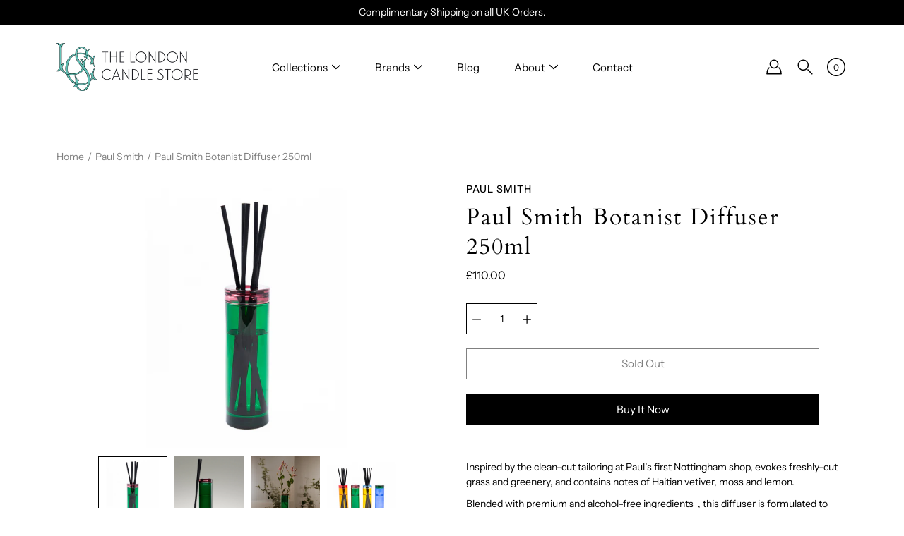

--- FILE ---
content_type: text/css
request_url: https://www.thelondoncandlestore.com/cdn/shop/t/10/assets/theme.css?v=31262119881427949561734433788
body_size: 37070
content:
/** Shopify CDN: Minification failed

Line 12:60422 Expected identifier but found ":"
Line 13:145134 Expected ":"
Line 13:145260 Expected "{" but found end of file

**/
@charset "UTF-8";
/*! normalize.css v2.1.2 | MIT License | git.io/normalize */article,aside,details,figcaption,figure,footer,header,hgroup,main,nav,section,summary{display:block}audio,canvas,video{display:inline-block}audio:not([controls]){display:none;height:0}[hidden],template{display:none}html{font-family:sans-serif;-ms-text-size-adjust:100%;-webkit-text-size-adjust:100%}body{margin:0}body.no-outline :focus{outline:none}a{background:transparent}a[href="#!"]{cursor:default}h1{margin:.67em 0}abbr[title]{border-bottom:1px dotted}b,strong{font-weight:var(--body-font-weight-bold)}dfn{font-style:italic}hr{box-sizing:content-box;height:0}mark{background:#ff0;color:#000}code,kbd,pre,samp{font-family:monospace,serif;font-size:1em}pre{white-space:pre-wrap}q{quotes:"“" "”" "‘" "’"}small{font-size:80%}sub,sup{font-size:75%;line-height:0;position:relative;vertical-align:baseline}sup{top:-.5em}sub{bottom:-.25em}img{border:0}svg:not(:root){overflow:hidden}figure{margin:0}fieldset{border:1px solid var(--color-border);margin:0 2px;padding:.35em .625em .75em}legend{border:0;padding:0}.btn,.shopify-payment-button__button--unbranded,button,input,select,textarea{font-family:inherit;font-size:100%;margin:0}input[type=number]::-webkit-inner-spin-button,input[type=number]::-webkit-outer-spin-button{-webkit-appearance:none;-moz-appearance:none;appearance:none;margin:0}input[type=number]{-moz-appearance:textfield}.btn,.shopify-payment-button__button--unbranded,button,input{line-height:normal}.btn,.shopify-payment-button__button--unbranded,button,select{text-transform:none}.btn,.shopify-payment-button__button--unbranded,button,html input[type=button],input[type=reset],input[type=submit]{-webkit-appearance:button;cursor:pointer}[disabled].btn,[disabled].shopify-payment-button__button--unbranded,button[disabled],html input[disabled]{cursor:default}input[type=checkbox],input[type=radio]{box-sizing:border-box;padding:0}input[type=search]{-webkit-appearance:textfield;box-sizing:content-box}input[type=search]::-webkit-search-cancel-button,input[type=search]::-webkit-search-decoration{-webkit-appearance:none}.btn::-moz-focus-inner,.shopify-payment-button__button--unbranded::-moz-focus-inner,button::-moz-focus-inner,input::-moz-focus-inner{border:0;padding:0}textarea{overflow:auto;vertical-align:top}table{border-collapse:collapse;border-spacing:0}html,html a{-webkit-font-smoothing:antialiased;text-shadow:1px 1px 1px rgba(0,0,0,.004)}h1,h2,h3,h4,h5,h6,p{margin:auto}.icon{fill:currentColor;display:inline-block;vertical-align:middle}*,.border-box{box-sizing:border-box;-webkit-box-sizing:border-box;-moz-box-sizing:border-box}li,nav,ol,ul{list-style-type:none;margin:0;padding:0;-webkit-margin-before:0;-webkit-margin-after:0}body:not(.no-outline) .skip-link:focus{clip:auto;width:auto;height:auto;margin:0;color:var(--color-text);background-color:var(--color-background);padding:10px;opacity:1;z-index:10000;transition:none}body:not(.no-outline) .js-slide--image.focus-visible:after,body:not(.no-outline) .plyr.focus-visible:after,body:not(.no-outline) model-viewer.focus-visible:after{content:"";position:absolute;top:0;left:0;width:100%;height:100%;z-index:100;box-shadow:inset 0 0 0 2px var(--color-border);box-sizing:border-box;pointer-events:none}body:not(.no-outline) .swatch__input:focus+.swatch__label .swatch__color,body:not(.no-outline) .variant-input:focus+.variant__button-label{outline:2px solid var(--color-button-primary-bg)}body:not(.no-outline) .productImgScroller-nav .product-single__media-thumb a.focus-visible{opacity:1}.btn,.button,.shopify-payment-button__button--unbranded,button{display:inline-block;position:relative;font-family:var(--body-font-family);font-weight:var(--body-font-weight);font-style:var(--body-font-style);transition:opacity .2s ease-in-out;cursor:pointer;padding:10px 30px;margin:auto;font-size:1.1rem;line-height:22px;text-transform:capitalize;text-align:center;text-decoration:none!important;letter-spacing:var(--body-letter-spacing);background-color:var(--color-button-primary-bg);color:var(--color-button-primary-text);border:1px solid var(--color-button-primary-border);border-radius:0}.btn+.button,.button+.button,.shopify-payment-button__button--unbranded+.button,button+.button{margin-left:10px}.button--large.btn,.button--large.shopify-payment-button__button--unbranded,.button.button--large,button.button--large{padding:16px 40px}.btn:hover,.button:hover,.shopify-payment-button__button--unbranded:hover,button:hover{opacity:.8}.btn:disabled,.button.disabled,.button:disabled,.button[disabled],.disabled.btn,.disabled.shopify-payment-button__button--unbranded,.shopify-payment-button__button--unbranded:disabled,[disabled].btn,[disabled].shopify-payment-button__button--unbranded,button.disabled,button:disabled,button[disabled]{opacity:.5}.collection--has-image .btn,.collection--has-image .button,.collection--has-image .shopify-payment-button__button--unbranded,.collection--has-image button,.collectionBlock-image-inner .btn,.collectionBlock-image-inner .button,.collectionBlock-image-inner .shopify-payment-button__button--unbranded,.collectionBlock-image-inner button,.featured__content .btn,.featured__content .button,.featured__content .shopify-payment-button__button--unbranded,.featured__content button,.hero .btn,.hero .button,.hero .shopify-payment-button__button--unbranded,.hero button,.split-hero .btn,.split-hero .button,.split-hero .shopify-payment-button__button--unbranded,.split-hero button{border-color:transparent!important}.btn--ar{display:block;max-width:100%;width:100%}.button--light,.button--secondary{color:var(--color-button-secondary-text);border-color:var(--color-button-secondary-border);background-color:var(--color-button-secondary-bg)}[data-payment-button=false]{display:none}.shopify-payment-button{margin-top:20px}@media screen and (min-width:768px){.product-layout-4--info .shopify-payment-button{margin-left:0!important}}@media screen and (max-width:767px){.shopify-payment-button{margin-right:auto;margin-left:auto}}.shopify-payment-button__button--unbranded{line-height:20px!important;font-weight:400;padding:12px 30px!important;margin:0;color:var(--color-button-primary-text)!important;border:1px solid var(--color-button-primary-border)!important;background-color:var(--color-button-primary-bg)!important;transition:opacity .2s ease-in-out!important}.productForm-buttons--alt .shopify-payment-button__button--unbranded{color:var(--color-button-alt-text)!important;border:1px solid var(--color-button-alt-border)!important;background-color:var(--color-button-alt-bg)!important}.button--alt{color:var(--color-button-alt-text);border:1px solid var(--color-button-alt-border);background-color:transparent;width:100%}.productForm-buttons--alt .button--alt{color:var(--color-button-primary-bg);border:1px solid var(--color-button-primary-border);background-color:var(--color-button-primary-text)}div.shopify-payment-button__button--unbranded span:nth-child(2){margin-right:10px}.shopify-payment-button__more-options{width:auto!important;color:#000!important;background-color:transparent!important;padding:5px 0;margin:auto}.shopify-payment-button__more-options[aria-hidden=true]{display:none}@media screen and (max-width:767px){.shopify-payment-button__button--branded,.shopify-payment-button__button--unbranded,.shopify-payment-button__more-options{margin:auto}}.shopify-payment-button__button{width:100%!important;height:44px;border-radius:0!important}.shopify-payment-button__button[disabled]{display:none}.additional-checkout-buttons [type=submit].btn,.additional-checkout-buttons [type=submit].shopify-payment-button__button--unbranded,.additional-checkout-buttons button[type=submit]{border-radius:0!important}@keyframes moPopUp{0%{opacity:0;transform:translate3d(0,20px,0)}to{opacity:1;transform:translateZ(0)}}@-webkit-keyframes moPopUp{0%{opacity:0;transform:translate3d(0,20px,0)}to{opacity:1;transform:translateZ(0)}}@keyframes moZoomOut{0%{transform:scale(1.15)}to{transform:scale(1)}}@-webkit-keyframes moZoomOut{0%{transform:scale(1.15)}to{transform:scale(1)}}@keyframes moFadeIn{0%{opacity:0}to{opacity:1}}@-webkit-keyframes moFadeIn{0%{opacity:0}to{opacity:1}}@keyframes moFadeInUp{0%{opacity:0;transform:translate3d(0,20px,0) scale(.9)}to{opacity:1;transform:translateZ(0) scale(1)}}@-webkit-keyframes moFadeInUp{0%{opacity:0;transform:translate3d(0,20px,0) scale(.9)}to{opacity:1;transform:translateZ(0) scale(1)}}.animated{display:block;-webkit-backface-visibility:hidden;backface-visibility:hidden;-webkit-animation-duration:1s;animation-duration:1s;-webkit-animation-fill-mode:both;animation-fill-mode:both}[data-animation-delay="0"]{-webkit-animation-delay:0ms;animation-delay:0ms}[data-animation-delay="250"]{-webkit-animation-delay:.25s;animation-delay:.25s}[data-animation-delay="500"]{-webkit-animation-delay:.5s;animation-delay:.5s}[data-animation-delay="750"]{-webkit-animation-delay:.75s;animation-delay:.75s}[data-animation-delay="1000"]{-webkit-animation-delay:1s;animation-delay:1s}[data-animation-delay="1250"]{-webkit-animation-delay:1.25s;animation-delay:1.25s}[data-animation=moPopUp]{will-change:transform,opacity}[data-animation=moZoomOut]{will-change:transform;-webkit-animation-duration:2.5s;animation-duration:2.5s;-webkit-animation-fill-mode:both;animation-fill-mode:both;-webkit-animation-timing-function:ease-out;animation-timing-function:ease-out}body.allow-text-animations:not(.is-page-loading) [data-animation=moPopUp].will-animate{opacity:0}body.allow-text-animations:not(.is-page-loading) [data-animation=moPopUp].animated{-webkit-animation-name:moPopUp;animation-name:moPopUp}body.allow-text-animations:not(.is-page-loading) .slick-current [data-animation=moPopUp]{-webkit-animation-name:moPopUp;animation-name:moPopUp;-webkit-animation-duration:1s;animation-duration:1s;-webkit-animation-fill-mode:both;animation-fill-mode:both;-webkit-backface-visibility:hidden;backface-visibility:hidden}body.allow-text-animations:not(.is-page-loading) .slick-cloned [data-animation=moPopUp],body.allow-text-animations:not(.is-page-loading) .slick-slide:not(.slick-current) [data-animation=moPopUp]{opacity:0;-webkit-animation-name:none;animation-name:none}body.allow-grid-animations:not(.is-page-loading) [data-animation=moFadeInUp].will-animate{opacity:0}body.allow-grid-animations:not(.is-page-loading) [data-animation=moFadeInUp].animated{will-change:opacity,transform;-webkit-animation-name:moFadeInUp;animation-name:moFadeInUp}body.allow-image-animations .lazyload.slide-background:after,body.allow-image-animations .lazyloading.slide-background:after{background-color:#aba9a9}body.allow-image-animations .lazyload.logo__image:after,body.allow-image-animations .lazyloading.logo__image:after{background-color:transparent}body.allow-image-animations .lazyload:after,body.allow-image-animations .lazyloading:after{content:"";position:absolute;top:0;left:0;right:0;bottom:0;background-color:var(--color-background);background-image:var(--icon-loader);background-size:64px auto;background-repeat:no-repeat;background-position:50%;opacity:.65}body.allow-image-animations .lazyloaded{-webkit-animation:moFadeIn .65s ease;animation:moFadeIn .65s ease}body.allow-image-animations .lazyloaded:after{content:none}body.allow-image-animations img.lazyload,body.allow-image-animations img.lazyloading{min-height:64px;background-image:var(--icon-loader);background-size:64px auto;background-repeat:no-repeat;background-position:50%}body.allow-image-animations img.lazyloaded{background:none}body.allow-image-animations .slide-background{opacity:.35}body.allow-image-animations .slide-background--placeholder,body.allow-image-animations .slide-background.lazyloaded{-webkit-animation:none;animation:none;transition:opacity .65s ease;opacity:1}.breadcrumbs,.footer__menu,.menu,.p,.product-tab-title,.spr-badge,.spr-container,.swatch .header,input,label,p,select,textarea{letter-spacing:var(--body-letter-spacing)}.h1,.h2,.h3,.h4,.h5,.h6,h1,h2,h3,h4,h5,h6{color:var(--color-heading);font-weight:var(--heading-font-weight);font-style:var(--heading-font-style);letter-spacing:var(--heading-letter-spacing)}body,html{font-family:var(--body-font-family);font-weight:var(--body-font-weight);font-style:var(--body-font-style);font-size:var(--font-size-body);color:var(--color-text);-webkit-font-smoothing:antialiased;-moz-osx-font-smoothing:grayscale;text-rendering:optimizeLegibility;-moz-font-feature-settings:“liga” on;height:100%}.h1,h1{font-family:var(--heading-font-family);font-weight:var(--heading-font-weight);font-style:var(--heading-font-style);font-size:var(--font-size-h1);line-height:1.1;margin-bottom:.2em}@media screen and (max-width:767px){.h1,h1{font-size:var(--font-size-h1-mobile)}}h1.logo{font-size:1.71rem}.h2,h2{font-family:var(--heading-font-family);font-weight:var(--heading-font-weight);font-style:var(--heading-font-style);font-size:var(--font-size-h2);line-height:1.4;margin-bottom:.2em}@media screen and (max-width:767px){.h2,h2{font-size:var(--font-size-h2-mobile)}}.h3,h3{font-size:var(--font-size-h3);line-height:1.3;margin-bottom:.2em}.h3,.h4,h3,h4{font-family:var(--heading-font-family);font-weight:var(--heading-font-weight);font-style:var(--heading-font-style)}.h4,h4{font-size:var(--font-size-h4);line-height:1.5}.h5,h5{font-size:var(--font-size-h5)}.h5,.h6,h5,h6{font-family:var(--heading-font-family);font-weight:var(--heading-font-weight);font-style:var(--heading-font-style);line-height:1.6}.h6,h6{font-size:var(--font-size-h6)}.p,p{font-family:var(--body-font-family);font-weight:var(--body-font-weight);font-style:var(--body-font-style);font-size:var(--font-size-body);line-height:1.5;margin-bottom:.618em}p a{text-decoration:underline}i{font-style:italic}.subheading-text{font-family:var(--body-font-family);font-weight:var(--body-font-weight);font-style:var(--body-font-style);font-size:var(--font-size-body);font-weight:var(--body-font-weight-medium);line-height:normal;text-transform:uppercase;letter-spacing:1px;margin-bottom:10px}.size--heading-1{font-size:var(--font-size-h1)}.size--heading-2{font-size:var(--font-size-h2)}.size--heading-3{font-size:var(--font-size-h3)}.size--heading-4{font-size:var(--font-size-h4)}.size--heading-5{font-size:var(--font-size-h5)}.size--heading-6{font-size:var(--font-size-h6)}@media screen and (max-width:549px){.size--heading-1{font-size:var(--font-size-h1-mobile)}.size--heading-2{font-size:var(--font-size-h2-mobile)}}.row.inline .s1{width:100%}.row.inline .s12{width:calc(50% - 5px)}.row.inline .s13{width:calc(33.33333% - 6px)}.row.inline .s23{width:calc(66.66667% - 4.28571px)}.row.inline .s14{width:calc(25% - 7.5px)}.row.inline .s34{width:calc(75% - 3.75px)}.row.inline .s15{width:calc(20% - 7.5px)}.row.inline .s25{width:calc(40% - 5px)}.row.inline .s35{width:calc(60% - 4.28571px)}.row.inline .s45{width:calc(80% - 3.75px)}.row.inline .s16{width:calc(16.66667% - 6px)}.row.inline .s56{width:calc(83.33333% - 4.61539px)}.row.inline .p12{left:calc(50% + 5px)}.row.inline .p13{left:calc(33.33333% + 2.72727px)}.row.inline .p23{left:calc(66.66667% + 4.28571px)}.row.inline .p14{left:calc(25% + 4.28571px)}.row.inline .p34{left:calc(75% + 7.5px)}.row.inline .p16{left:calc(16.66667% + 4.61539px)}.row.inline .p56{left:calc(83.33333% + 6px)}.row.inline .p12,.row.inline .p13,.row.inline .p14,.row.inline .p16,.row.inline .p23,.row.inline .p34,.row.inline .p56{min-height:1px}.row.inline .pl12{left:calc(-50% + 5px)}.row.inline .pl13{left:calc(-33.33333% + 2.72727px)}.row.inline .pl23{left:calc(-66.66667% + 4.28571px)}.row.inline .pl14{left:calc(-25% + 3.75px)}.row.inline .pl34{left:calc(-75% + 7.5px)}.row.inline .pl16{left:calc(-16.66667% + 4.61539px)}.row.inline .pl56{left:calc(-83.33333% + 6px)}.row.inline .sx12{margin-right:calc(50% + 5px)}.row.inline .sx13{margin-right:calc(33.33333% + 6px)}.row.inline .sx23{margin-right:calc(66.66667% + 4.28571px)}.row.inline .sx14{margin-right:calc(25% + 3.75px)}.row.inline .sx34{margin-right:calc(75% + 7.5px)}.row.inline .sx16{margin-right:calc(16.66667% + 4.61539px)}.row.inline .sx56{margin-right:calc(83.33333% + 6px)}@media screen and (min-width:399px){.row.inline .xs_s1{width:100%}.row.inline .xs_s12{width:calc(50% - 5px)}.row.inline .xs_s13{width:calc(33.33333% - 6px)}.row.inline .xs_s23{width:calc(66.66667% - 4.28571px)}.row.inline .xs_s14{width:calc(25% - 7.5px)}.row.inline .xs_s34{width:calc(75% - 3.75px)}.row.inline .xs_s15{width:calc(20% - 7.5px)}.row.inline .xs_s25{width:calc(40% - 5px)}.row.inline .xs_s35{width:calc(60% - 4.28571px)}.row.inline .xs_s45{width:calc(80% - 3.75px)}.row.inline .xs_s16{width:calc(16.66667% - 6px)}.row.inline .xs_s56{width:calc(83.33333% - 4.61539px)}.row.inline .xs_p12{left:calc(50% + 5px)}.row.inline .xs_p13{left:calc(33.33333% + 2.72727px)}.row.inline .xs_p23{left:calc(66.66667% + 4.28571px)}.row.inline .xs_p14{left:calc(25% + 4.28571px)}.row.inline .xs_p34{left:calc(75% + 7.5px)}.row.inline .xs_p16{left:calc(16.66667% + 4.61539px)}.row.inline .xs_p56{left:calc(83.33333% + 6px)}.row.inline .xs_p12,.row.inline .xs_p13,.row.inline .xs_p14,.row.inline .xs_p16,.row.inline .xs_p23,.row.inline .xs_p34,.row.inline .xs_p56{min-height:1px}.row.inline .xs_pl12{left:calc(-50% + 5px)}.row.inline .xs_pl13{left:calc(-33.33333% + 2.72727px)}.row.inline .xs_pl23{left:calc(-66.66667% + 4.28571px)}.row.inline .xs_pl14{left:calc(-25% + 3.75px)}.row.inline .xs_pl34{left:calc(-75% + 7.5px)}.row.inline .xs_pl16{left:calc(-16.66667% + 4.61539px)}.row.inline .xs_pl56{left:calc(-83.33333% + 6px)}.row.inline .xs_sx12{margin-right:calc(50% + 5px)}.row.inline .xs_sx13{margin-right:calc(33.33333% + 6px)}.row.inline .xs_sx23{margin-right:calc(66.66667% + 4.28571px)}.row.inline .xs_sx14{margin-right:calc(25% + 3.75px)}.row.inline .xs_sx34{margin-right:calc(75% + 7.5px)}.row.inline .xs_sx16{margin-right:calc(16.66667% + 4.61539px)}.row.inline .xs_sx56{margin-right:calc(83.33333% + 6px)}}@media screen and (min-width:550px){.row.inline .sm_s1{width:100%}.row.inline .sm_s12{width:calc(50% - 5px)}.row.inline .sm_s13{width:calc(33.33333% - 6px)}.row.inline .sm_s23{width:calc(66.66667% - 4.28571px)}.row.inline .sm_s14{width:calc(25% - 7.5px)}.row.inline .sm_s34{width:calc(75% - 3.75px)}.row.inline .sm_s15{width:calc(20% - 7.5px)}.row.inline .sm_s25{width:calc(40% - 5px)}.row.inline .sm_s35{width:calc(60% - 4.28571px)}.row.inline .sm_s45{width:calc(80% - 3.75px)}.row.inline .sm_s16{width:calc(16.66667% - 6px)}.row.inline .sm_s56{width:calc(83.33333% - 4.61539px)}.row.inline .sm_p12{left:calc(50% + 5px)}.row.inline .sm_p13{left:calc(33.33333% + 2.72727px)}.row.inline .sm_p23{left:calc(66.66667% + 4.28571px)}.row.inline .sm_p14{left:calc(25% + 4.28571px)}.row.inline .sm_p34{left:calc(75% + 7.5px)}.row.inline .sm_p16{left:calc(16.66667% + 4.61539px)}.row.inline .sm_p56{left:calc(83.33333% + 6px)}.row.inline .sm_p12,.row.inline .sm_p13,.row.inline .sm_p14,.row.inline .sm_p16,.row.inline .sm_p23,.row.inline .sm_p34,.row.inline .sm_p56{min-height:1px}.row.inline .sm_pl12{left:calc(-50% + 5px)}.row.inline .sm_pl13{left:calc(-33.33333% + 2.72727px)}.row.inline .sm_pl23{left:calc(-66.66667% + 4.28571px)}.row.inline .sm_pl14{left:calc(-25% + 3.75px)}.row.inline .sm_pl34{left:calc(-75% + 7.5px)}.row.inline .sm_pl16{left:calc(-16.66667% + 4.61539px)}.row.inline .sm_pl56{left:calc(-83.33333% + 6px)}.row.inline .sm_sx12{margin-right:calc(50% + 5px)}.row.inline .sm_sx13{margin-right:calc(33.33333% + 6px)}.row.inline .sm_sx23{margin-right:calc(66.66667% + 4.28571px)}.row.inline .sm_sx14{margin-right:calc(25% + 3.75px)}.row.inline .sm_sx34{margin-right:calc(75% + 7.5px)}.row.inline .sm_sx16{margin-right:calc(16.66667% + 4.61539px)}.row.inline .sm_sx56{margin-right:calc(83.33333% + 6px)}}@media screen and (min-width:768px){.row.inline .med_s1{width:100%}.row.inline .med_s12{width:calc(50% - 5px)}.row.inline .med_s13{width:calc(33.33333% - 6px)}.row.inline .med_s23{width:calc(66.66667% - 4.28571px)}.row.inline .med_s14{width:calc(25% - 7.5px)}.row.inline .med_s34{width:calc(75% - 3.75px)}.row.inline .med_s15{width:calc(20% - 7.5px)}.row.inline .med_s25{width:calc(40% - 5px)}.row.inline .med_s35{width:calc(60% - 4.28571px)}.row.inline .med_s45{width:calc(80% - 3.75px)}.row.inline .med_s16{width:calc(16.66667% - 6px)}.row.inline .med_s56{width:calc(83.33333% - 4.61539px)}.row.inline .med_p12{left:calc(50% + 5px)}.row.inline .med_p13{left:calc(33.33333% + 2.72727px)}.row.inline .med_p23{left:calc(66.66667% + 4.28571px)}.row.inline .med_p14{left:calc(25% + 4.28571px)}.row.inline .med_p34{left:calc(75% + 7.5px)}.row.inline .med_p16{left:calc(16.66667% + 4.61539px)}.row.inline .med_p56{left:calc(83.33333% + 6px)}.row.inline .med_p12,.row.inline .med_p13,.row.inline .med_p14,.row.inline .med_p16,.row.inline .med_p23,.row.inline .med_p34,.row.inline .med_p56{min-height:1px}.row.inline .med_pl12{left:calc(-50% + 5px)}.row.inline .med_pl13{left:calc(-33.33333% + 2.72727px)}.row.inline .med_pl23{left:calc(-66.66667% + 4.28571px)}.row.inline .med_pl14{left:calc(-25% + 3.75px)}.row.inline .med_pl34{left:calc(-75% + 7.5px)}.row.inline .med_pl16{left:calc(-16.66667% + 4.61539px)}.row.inline .med_pl56{left:calc(-83.33333% + 6px)}.row.inline .med_sx12{margin-right:calc(50% + 5px)}.row.inline .med_sx13{margin-right:calc(33.33333% + 6px)}.row.inline .med_sx23{margin-right:calc(66.66667% + 4.28571px)}.row.inline .med_sx14{margin-right:calc(25% + 3.75px)}.row.inline .med_sx34{margin-right:calc(75% + 7.5px)}.row.inline .med_sx16{margin-right:calc(16.66667% + 4.61539px)}.row.inline .med_sx56{margin-right:calc(83.33333% + 6px)}}@media screen and (min-width:1024px){.row.inline .lg_s1{width:100%}.row.inline .lg_s12{width:calc(50% - 5px)}.row.inline .lg_s13{width:calc(33.33333% - 6px)}.row.inline .lg_s23{width:calc(66.66667% - 4.28571px)}.row.inline .lg_s14{width:calc(25% - 7.5px)}.row.inline .lg_s34{width:calc(75% - 3.75px)}.row.inline .lg_s15{width:calc(20% - 7.5px)}.row.inline .lg_s25{width:calc(40% - 5px)}.row.inline .lg_s35{width:calc(60% - 4.28571px)}.row.inline .lg_s45{width:calc(80% - 3.75px)}.row.inline .lg_s16{width:calc(16.66667% - 6px)}.row.inline .lg_s56{width:calc(83.33333% - 4.61539px)}.row.inline .lg_p12{left:calc(50% + 5px)}.row.inline .lg_p13{left:calc(33.33333% + 2.72727px)}.row.inline .lg_p23{left:calc(66.66667% + 4.28571px)}.row.inline .lg_p14{left:calc(25% + 4.28571px)}.row.inline .lg_p34{left:calc(75% + 7.5px)}.row.inline .lg_p16{left:calc(16.66667% + 4.61539px)}.row.inline .lg_p56{left:calc(83.33333% + 6px)}.row.inline .lg_p12,.row.inline .lg_p13,.row.inline .lg_p14,.row.inline .lg_p16,.row.inline .lg_p23,.row.inline .lg_p34,.row.inline .lg_p56{min-height:1px}.row.inline .lg_pl12{left:calc(-50% + 5px)}.row.inline .lg_pl13{left:calc(-33.33333% + 2.72727px)}.row.inline .lg_pl23{left:calc(-66.66667% + 4.28571px)}.row.inline .lg_pl14{left:calc(-25% + 3.75px)}.row.inline .lg_pl34{left:calc(-75% + 7.5px)}.row.inline .lg_pl16{left:calc(-16.66667% + 4.61539px)}.row.inline .lg_pl56{left:calc(-83.33333% + 6px)}.row.inline .lg_sx12{margin-right:calc(50% + 5px)}.row.inline .lg_sx13{margin-right:calc(33.33333% + 6px)}.row.inline .lg_sx23{margin-right:calc(66.66667% + 4.28571px)}.row.inline .lg_sx14{margin-right:calc(25% + 3.75px)}.row.inline .lg_sx34{margin-right:calc(75% + 7.5px)}.row.inline .lg_sx16{margin-right:calc(16.66667% + 4.61539px)}.row.inline .lg_sx56{margin-right:calc(83.33333% + 6px)}}@media screen and (min-width:1280px){.row.inline .xl_s1{width:100%}.row.inline .xl_s12{width:calc(50% - 5px)}.row.inline .xl_s13{width:calc(33.33333% - 6px)}.row.inline .xl_s23{width:calc(66.66667% - 4.28571px)}.row.inline .xl_s14{width:calc(25% - 7.5px)}.row.inline .xl_s34{width:calc(75% - 3.75px)}.row.inline .xl_s15{width:calc(20% - 7.5px)}.row.inline .xl_s25{width:calc(40% - 5px)}.row.inline .xl_s35{width:calc(60% - 4.28571px)}.row.inline .xl_s45{width:calc(80% - 3.75px)}.row.inline .xl_s16{width:calc(16.66667% - 6px)}.row.inline .xl_s56{width:calc(83.33333% - 4.61538px)}.row.inline .xl_p12{left:calc(50% + 5px)}.row.inline .xl_p13{left:calc(33.33333% + 2.72727px)}.row.inline .xl_p23{left:calc(66.66667% + 4.28571px)}.row.inline .xl_p14{left:calc(25% + 4.28571px)}.row.inline .xl_p34{left:calc(75% + 7.5px)}.row.inline .xl_p16{left:calc(16.66667% + 4.61539px)}.row.inline .xl_p56{left:calc(83.33333% + 6px)}.row.inline .xl_p12,.row.inline .xl_p13,.row.inline .xl_p14,.row.inline .xl_p16,.row.inline .xl_p23,.row.inline .xl_p34,.row.inline .xl_p56{min-height:1px}.row.inline .xl_pl12{left:calc(-50% + 5px)}.row.inline .xl_pl13{left:calc(-33.33333% + 2.72727px)}.row.inline .xl_pl23{left:calc(-66.66667% + 4.28571px)}.row.inline .xl_pl14{left:calc(-25% + 3.75px)}.row.inline .xl_pl34{left:calc(-75% + 7.5px)}.row.inline .xl_pl16{left:calc(-16.66667% + 4.61539px)}.row.inline .xl_pl56{left:calc(-83.33333% + 6px)}.row.inline .xl_sx12{margin-right:calc(50% + 5px)}.row.inline .xl_sx13{margin-right:calc(33.33333% + 6px)}.row.inline .xl_sx23{margin-right:calc(66.66667% + 4.28571px)}.row.inline .xl_sx14{margin-right:calc(25% + 3.75px)}.row.inline .xl_sx34{margin-right:calc(75% + 7.5px)}.row.inline .xl_sx16{margin-right:calc(16.66667% + 4.61539px)}.row.inline .xl_sx56{margin-right:calc(83.33333% + 6px)}}@media screen and (min-width:1400px){.row.inline .xxl_s1{width:100%}.row.inline .xxl_s12{width:calc(50% - 5px)}.row.inline .xxl_s13{width:calc(33.33333% - 6px)}.row.inline .xxl_s23{width:calc(66.66667% - 4.28571px)}.row.inline .xxl_s14{width:calc(25% - 7.5px)}.row.inline .xxl_s34{width:calc(75% - 3.75px)}.row.inline .xxl_s15{width:calc(20% - 7.5px)}.row.inline .xxl_s25{width:calc(40% - 5px)}.row.inline .xxl_s35{width:calc(60% - 4.28571px)}.row.inline .xxl_s45{width:calc(80% - 3.75px)}.row.inline .xxl_s16{width:calc(16.66667% - 6px)}.row.inline .xxl_s56{width:calc(83.33333% - 4.61539px)}.row.inline .xxl_p12{left:calc(50% + 5px)}.row.inline .xxl_p13{left:calc(33.33333% + 2.72727px)}.row.inline .xxl_p23{left:calc(66.66667% + 4.28571px)}.row.inline .xxl_p14{left:calc(25% + 4.28571px)}.row.inline .xxl_p34{left:calc(75% + 7.5px)}.row.inline .xxl_p16{left:calc(16.66667% + 4.61539px)}.row.inline .xxl_p56{left:calc(83.33333% + 6px)}.row.inline .xxl_p12,.row.inline .xxl_p13,.row.inline .xxl_p14,.row.inline .xxl_p16,.row.inline .xxl_p23,.row.inline .xxl_p34,.row.inline .xxl_p56{min-height:1px}.row.inline .xxl_pl12{left:calc(-50% + 5px)}.row.inline .xxl_pl13{left:calc(-33.33333% + 2.72727px)}.row.inline .xxl_pl23{left:calc(-66.66667% + 4.28571px)}.row.inline .xxl_pl14{left:calc(-25% + 3.75px)}.row.inline .xxl_pl34{left:calc(-75% + 7.5px)}.row.inline .xxl_pl16{left:calc(-16.66667% + 4.61539px)}.row.inline .xxl_pl56{left:calc(-83.33333% + 6px)}.row.inline .xxl_sx12{margin-right:calc(50% + 5px)}.row.inline .xxl_sx13{margin-right:calc(33.33333% + 6px)}.row.inline .xxl_sx23{margin-right:calc(66.66667% + 4.28571px)}.row.inline .xxl_sx14{margin-right:calc(25% + 3.75px)}.row.inline .xxl_sx34{margin-right:calc(75% + 7.5px)}.row.inline .xxl_sx16{margin-right:calc(16.66667% + 4.61539px)}.row.inline .xxl_sx56{margin-right:calc(83.33333% + 6px)}}.s1{width:100%;float:none}.s12{width:50%}.s13{width:33.333333%}.s23{width:66.666666%}.s14{width:25%}.s34{width:75%}.s15{width:20%}.s25{width:40%}.s35{width:60%}.s45{width:80%}.s16{width:16.666666%}.s56{width:83.333333%}.p12{left:50%}.p13{left:33.333333%}.p23{left:66.666666%}.p14{left:25%}.p34{left:75%}.p16{left:16.666666%}.p56{left:83.333333%}.p12,.p13,.p14,.p16,.p23,.p34,.p56{min-height:1px}.pl12{left:-50%}.pl13{left:-33.333333%}.pl23{left:-66.666666%}.pl14{left:-25%}.pl34{left:-75%}.pl16{left:-16.666666%}.pl56{left:-83.333333%}.sx12{margin-right:50%}.sx13{margin-right:33.333333%}.sx23{margin-right:66.666666%}.sx14{margin-right:25%}.sx34{margin-right:75%}.sx16{margin-right:16.666666%}.sx56{margin-right:83.333333%}@media screen and (min-width:399px){.xs_s1{width:100%;float:none}.xs_s12{width:50%}.xs_s13{width:33.333333%}.xs_s23{width:66.666666%}.xs_s14{width:25%}.xs_s34{width:75%}.xs_s15{width:20%}.xs_s25{width:40%}.xs_s35{width:60%}.xs_s45{width:80%}.xs_s16{width:16.666666%}.xs_s56{width:83.333333%}.xs_p12{left:50%}.xs_p13{left:33.333333%}.xs_p23{left:66.666666%}.xs_p14{left:25%}.xs_p34{left:75%}.xs_p16{left:16.666666%}.xs_p56{left:83.333333%}.xs_p12,.xs_p13,.xs_p14,.xs_p16,.xs_p23,.xs_p34,.xs_p56{min-height:1px}.xs_pl12{left:-50%}.xs_pl13{left:-33.333333%}.xs_pl23{left:-66.666666%}.xs_pl14{left:-25%}.xs_pl34{left:-75%}.xs_pl16{left:-16.666666%}.xs_pl56{left:-83.333333%}.xs_sx12{margin-right:50%}.xs_sx13{margin-right:33.333333%}.xs_sx23{margin-right:66.666666%}.xs_sx14{margin-right:25%}.xs_sx34{margin-right:75%}.xs_sx16{margin-right:16.666666%}.xs_sx56{margin-right:83.333333%}}@media screen and (min-width:550px){.sm_s1{width:100%;float:none}.sm_s12{width:50%}.sm_s13{width:33.333333%}.sm_s23{width:66.666666%}.sm_s14{width:25%}.sm_s34{width:75%}.sm_s15{width:20%}.sm_s25{width:40%}.sm_s35{width:60%}.sm_s45{width:80%}.sm_s16{width:16.666666%}.sm_s56{width:83.333333%}.sm_p12{left:50%}.sm_p13{left:33.333333%}.sm_p23{left:66.666666%}.sm_p14{left:25%}.sm_p34{left:75%}.sm_p16{left:16.666666%}.sm_p56{left:83.333333%}.sm_p12,.sm_p13,.sm_p14,.sm_p16,.sm_p23,.sm_p34,.sm_p56{min-height:1px}.sm_pl12{left:-50%}.sm_pl13{left:-33.333333%}.sm_pl23{left:-66.666666%}.sm_pl14{left:-25%}.sm_pl34{left:-75%}.sm_pl16{left:-16.666666%}.sm_pl56{left:-83.333333%}.sm_sx12{margin-right:50%}.sm_sx13{margin-right:33.333333%}.sm_sx23{margin-right:66.666666%}.sm_sx14{margin-right:25%}.sm_sx34{margin-right:75%}.sm_sx16{margin-right:16.666666%}.sm_sx56{margin-right:83.333333%}}@media screen and (min-width:768px){.med_s1{width:100%;float:none}.med_s12{width:50%}.med_s13{width:33.333333%}.med_s23{width:66.666666%}.med_s14{width:25%}.med_s34{width:75%}.med_s15{width:20%}.med_s25{width:40%}.med_s35{width:60%}.med_s45{width:80%}.med_s16{width:16.666666%}.med_s56{width:83.333333%}.med_p12{left:50%}.med_p13{left:33.333333%}.med_p23{left:66.666666%}.med_p14{left:25%}.med_p34{left:75%}.med_p16{left:16.666666%}.med_p56{left:83.333333%}.med_p12,.med_p13,.med_p14,.med_p16,.med_p23,.med_p34,.med_p56{min-height:1px}.med_pl12{left:-50%}.med_pl13{left:-33.333333%}.med_pl23{left:-66.666666%}.med_pl14{left:-25%}.med_pl34{left:-75%}.med_pl16{left:-16.666666%}.med_pl56{left:-83.333333%}.med_sx12{margin-right:50%}.med_sx13{margin-right:33.333333%}.med_sx23{margin-right:66.666666%}.med_sx14{margin-right:25%}.med_sx34{margin-right:75%}.med_sx16{margin-right:16.666666%}.med_sx56{margin-right:83.333333%}}@media screen and (min-width:1024px){.lg_s1{width:100%;float:none}.lg_s12{width:50%}.lg_s13{width:33.333333%}.lg_s23{width:66.666666%}.lg_s14{width:25%}.lg_s34{width:75%}.lg_s15{width:20%}.lg_s25{width:40%}.lg_s35{width:60%}.lg_s45{width:80%}.lg_s16{width:16.666666%}.lg_s56{width:83.333333%}.lg_p12{left:50%}.lg_p13{left:33.333333%}.lg_p23{left:66.666666%}.lg_p14{left:25%}.lg_p34{left:75%}.lg_p16{left:16.666666%}.lg_p56{left:83.333333%}.lg_p12,.lg_p13,.lg_p14,.lg_p16,.lg_p23,.lg_p34,.lg_p56{min-height:1px}.lg_pl12{left:-50%}.lg_pl13{left:-33.333333%}.lg_pl23{left:-66.666666%}.lg_pl14{left:-25%}.lg_pl34{left:-75%}.lg_pl16{left:-16.666666%}.lg_pl56{left:-83.333333%}.lg_sx12{margin-right:50%}.lg_sx13{margin-right:33.333333%}.lg_sx23{margin-right:66.666666%}.lg_sx14{margin-right:25%}.lg_sx34{margin-right:75%}.lg_sx16{margin-right:16.666666%}.lg_sx56{margin-right:83.333333%}}@media screen and (min-width:1280px){.xl_s1{width:100%;float:none}.xl_s12{width:50%}.xl_s13{width:33.333333%}.xl_s23{width:66.666666%}.xl_s14{width:25%}.xl_s34{width:75%}.xl_s15{width:20%}.xl_s25{width:40%}.xl_s35{width:60%}.xl_s45{width:80%}.xl_s16{width:16.666666%}.xl_s56{width:83.333333%}.xl_p12{left:50%}.xl_p13{left:33.333333%}.xl_p23{left:66.666666%}.xl_p14{left:25%}.xl_p34{left:75%}.xl_p16{left:16.666666%}.xl_p56{left:83.333333%}.xl_p12,.xl_p13,.xl_p14,.xl_p16,.xl_p23,.xl_p34,.xl_p56{min-height:1px}.xl_pl12{left:-50%}.xl_pl13{left:-33.333333%}.xl_pl23{left:-66.666666%}.xl_pl14{left:-25%}.xl_pl34{left:-75%}.xl_pl16{left:-16.666666%}.xl_pl56{left:-83.333333%}.xl_sx12{margin-right:50%}.xl_sx13{margin-right:33.333333%}.xl_sx23{margin-right:66.666666%}.xl_sx14{margin-right:25%}.xl_sx34{margin-right:75%}.xl_sx16{margin-right:16.666666%}.xl_sx56{margin-right:83.333333%}}@media screen and (min-width:1400px){.xxl_s1{width:100%;float:none}.xxl_s12{width:50%}.xxl_s13{width:33.333333%}.xxl_s23{width:66.666666%}.xxl_s14{width:25%}.xxl_s34{width:75%}.xxl_s15{width:20%}.xxl_s25{width:40%}.xxl_s35{width:60%}.xxl_s45{width:80%}.xxl_s16{width:16.666666%}.xxl_s56{width:83.333333%}.xxl_p12{left:50%}.xxl_p13{left:33.333333%}.xxl_p23{left:66.666666%}.xxl_p14{left:25%}.xxl_p34{left:75%}.xxl_p16{left:16.666666%}.xxl_p56{left:83.333333%}.xxl_p12,.xxl_p13,.xxl_p14,.xxl_p16,.xxl_p23,.xxl_p34,.xxl_p56{min-height:1px}.xxl_pl12{left:-50%}.xxl_pl13{left:-33.333333%}.xxl_pl23{left:-66.666666%}.xxl_pl14{left:-25%}.xxl_pl34{left:-75%}.xxl_pl16{left:-16.666666%}.xxl_pl56{left:-83.333333%}.xxl_sx12{margin-right:50%}.xxl_sx13{margin-right:33.333333%}.xxl_sx23{margin-right:66.666666%}.xxl_sx14{margin-right:25%}.xxl_sx34{margin-right:75%}.xxl_sx16{margin-right:16.666666%}.xxl_sx56{margin-right:83.333333%}}.c-error{color:var(--color-error)}.hr--clear{border:0}.visually-hidden{position:absolute;display:block;overflow:hidden;clip:rect(0 0 0 0);width:1px;height:1px;max-width:1px;max-height:1px;margin:-1px;padding:0;border:0}.bg-transparent{background-color:transparent}.bg-transparent:hover{background-color:transparent!important}.skip-link{position:absolute!important;overflow:hidden;clip:rect(0 0 0 0);height:1px;width:1px;margin:-1px;padding:0;border:0}.u-center{text-align:center!important}.u-right{text-align:right!important}.u-left{text-align:left!important}.med_show,.sm_show{display:none!important}@media screen and (max-width:767px){.med_hide{display:none!important}.med_show{display:block!important}.med_d-block-ab{display:block;position:absolute}.med_d-block{display:block;position:relative}.med_u-container{width:100%}.med_u-row{display:block;position:relative}.med_u-row:after,.med_u-row:before{content:" ";display:table}.med_u-row:after{clear:both;border-bottom:1px solid var(--color-border);width:100%}}@media screen and (max-width:550px){.sm_hide{display:none!important}.sm_show{display:block!important}}.divider{height:4px;width:100px}.divider,.divider--wide{display:block;position:relative;background-color:var(--color-border);margin:1rem 0 1.4rem}.divider--wide{height:1px;width:100%}.inline-block{display:inline-block}.clear-both{display:block;clear:both}.bg-placeholder{background-repeat:repeat;background-size:auto}.placeholder-wrapper--footer{position:relative;width:150px;max-width:100%}@media screen and (max-width:767px){.placeholder-wrapper--footer{margin-left:auto;margin-right:auto}}.errors{color:#c0363a}.fallback-text{text-transform:capitalize;position:absolute;overflow:hidden;clip:rect(0 0 0 0);height:1px;width:1px;margin:-1px;padding:0;border:0}.one-hundred-height-hero{height:100vh!important}.seventy-five-height-hero{height:75vh!important}.sixty-six-height-hero{height:66vh!important}.ie .one-hundred-height-hero{height:700px!important}.ie .seventy-five-height-hero{height:600px!important}.ie .sixty-six-height-hero{height:500px!important}.seven-fifty-height-hero{height:750px!important}.sixty-fifty-height-hero{height:650px!important}.five-fifty-height-hero{height:550px!important}.four-fifty-height-hero{height:450px!important}.no-js #shopify-section-header,.no-js .site-header{position:relative}.no-js .header--no-bg{color:var(--color-header-text);background-color:var(--color-header-bg)}.no-js .menu-item--meganav .submenu{opacity:0;visibility:hidden}.no-js .menu-item:hover .megamenu-wrapper,.no-js .menu-item:hover .submenu,.no-js .submenu-item:hover .megamenu-wrapper,.no-js .submenu-item:hover .submenu{z-index:10;opacity:1;visibility:visible;pointer-events:auto}.no-js .menu-item--meganav .submenu,.no-js .menu-item--meganav:not(.is-expanded)>.megamenu-wrapper{pointer-events:auto}.no-js .megamenu-wrapper{top:80px;padding-top:0}.no-js .logos-slider{text-align:center;white-space:nowrap;overflow-x:auto;overflow-y:hidden}.no-js .logos-slider .js-slide{display:inline-block;margin:0 60px}@media screen and (max-width:767px){.no-js .logos-slider .js-slide{margin:0 30px}}.no-js .lazyload:not(.js-slide){display:none!important}.no-js .no-js-image{display:block}.no-js .is-loading .collectionBlock,.no-js .will-animate,.no-js [data-animation=moPopUp]{opacity:1}.no-js .hero--is-loading{background:none}.no-js.allow-text-animations .slick-slide [data-animation=moPopUp],.no-js.allow-text-animations .slick-slide [data-animation=moPopUp].animated,.no-js .hero--is-loading .slide-background-container,.no-js .hero--is-loading .slide-image-container{opacity:1}.no-js .article__image.lazyload,.no-js .collectionBlock .lazyload,.no-js .gallery-slider .slide-image-bg,.no-js .js-quickView{display:none}.no-js .gallery-slider .slide-image-bg.no-js-slide{display:block}.no-js .additional-checkout-buttons,.no-js .cart__checkout{display:none}.no-js .acceptance__input:checked~.cart__buttons .cart__checkout,.no-js .cart__checkout--no-js,.no-js .cart__update{display:block}.no-js .acceptance__input:checked~.cart__buttons .cart__checkout--no-js{display:none}.no-js .is-page-loading,.no-js .is-page-loading .will-animate,.no-js .is-page-loading [data-animation]{opacity:1}.icon-menu{position:relative;width:24px;height:20px;transition:all .3s ease}.icon-menu .diamond-bar{position:absolute;top:-12px;left:-10px;width:44px;height:42px;background-color:transparent;transition:all .3s ease}.icon-menu .icon-bar,.icon-menu .icon-bar:after,.icon-menu .icon-bar:before{position:absolute;display:block;width:24px;height:2px;border-radius:2px;transition:all .3s ease}.icon-menu .icon-bar:after,.icon-menu .icon-bar:before{content:""}.icon-menu .icon-bar{top:8px}.icon-menu .icon-bar:before{top:-8px}.icon-menu .icon-bar:after{top:8px}.icon-menu.open .diamond-bar{transform:rotate(45deg);background-color:var(--color-header-icon-bg)}.icon-menu.open .icon-bar:after,.icon-menu.open .icon-bar:before{top:0}.icon-menu.open #hamburger-bar{background-color:transparent}.icon-menu.open .icon-bar:before{transform:rotate(45deg)}.icon-menu.open .icon-bar:after{transform:rotate(-45deg)}.icon-loader{display:inline-block;width:60px;height:60px;background-image:var(--icon-loader);background-position:50%;background-repeat:no-repeat;background-size:contain;margin:0 auto}.icon-arrow-long{width:40px;height:40px;transform:rotate(-90deg)}.accent-line{display:block;margin:2px 0 0}.accent-line--curved{width:75px;height:10px}.accent-line--straight{width:75px;height:2px;margin-top:8px;margin-bottom:4px;background-color:var(--color-text)}.icon-curved-line{display:block;width:100%;height:100%}.loadMore{margin:0 0 40px;min-width:148px;text-align:center;text-transform:uppercase}@media screen and (min-width:768px){.loadMore{margin:20px 0 60px}}.loadMore.loading{display:none}.loadMore.loading+.icon-load-more{display:block}.loadMore--fake{display:none}.visually-hidden+.pagination .loadMore--fake{display:inline-block}@media screen and (max-width:767px){.empty-collection .loadMore{margin:20px 0 60px}}.icon-load-more{width:60px;height:60px;background-image:var(--icon-loader);background-position:50%;background-repeat:no-repeat;background-size:contain;margin:0 auto;display:none}.EndlessScroll .icon-load-more{display:block}.loadMore--fake+.icon-load-more{display:none}::-webkit-input-placeholder{color:var(--color-input-placeholder)}:-moz-placeholder,::-moz-placeholder{color:var(--color-input-placeholder)}:-ms-input-placeholder{color:var(--color-input-placeholder)}input:-webkit-autofill{background-color:transparent!important;box-shadow:inset 0 0 0 1000px #fff}input,select,textarea{color:var(--color-text);background-color:var(--color-background);border-radius:0;display:block;position:relative;font-family:var(--body-font-family);font-weight:var(--body-font-weight);font-style:var(--body-font-style);line-height:1.5;font-size:var(--font-size-body);line-height:normal;border:0;padding:10px 14px;-webkit-appearance:none;-moz-appearance:none}select::-ms-expand{display:none}input[type=checkbox]{-webkit-appearance:checkbox;cursor:pointer}select{padding-right:5rem;cursor:pointer}.selector-wrapper{position:relative}.selector-wrapper .icon-arrow{display:block;position:absolute;color:var(--color-text);right:14px;pointer-events:none;z-index:10;bottom:0;width:12px;height:44px;display:flex;align-items:center;justify-content:center}.selector-wrapper select{display:inline-block;height:44px;max-width:100%;padding-right:50px;border:1px solid var(--color-border)}legend{margin-bottom:1rem;width:100%}label{display:block;position:relative;font-weight:var(--body-font-weight);width:100%;margin-bottom:10px}.accessible-label{position:absolute;display:block;overflow:hidden;clip:rect(0 0 0 0);width:1px;height:1px;max-width:1px;max-height:1px;margin:-1px;padding:0;border:0}.inputGroup{display:block;position:relative;margin-bottom:1em;text-align:justify}.inputGroup:after{display:inline-block;position:relative;content:"";width:100%}.inputGroup.inline{margin:1rem auto}.inputGroup.inline:first-child{margin-left:0}.inputGroup.inline:last-child{margin-right:0}.inputGroup.counter{width:120px}.inputGroup.no-label{padding-top:10px}.inputGroup:after{display:block}.inputGroup .icon-arrow{position:absolute;right:14px;bottom:0;height:45px;z-index:5;pointer-events:none}input.inline{display:inline-block;position:relative;margin:1rem auto}input.inline:first-child{margin-left:0}input.inline:last-child{margin-right:0}input[type=password]{border:1px solid var(--color-border)}.search-page-form{display:flex}.search-page-form input[type=search]{border:1px solid var(--color-border);float:left;width:calc(100% - 115px);box-sizing:border-box;margin-bottom:18px;line-height:normal;height:50px;appearance:none;-moz-appearance:none;-webkit-appearance:none}@media screen and (min-width:1023px){.search-page-form input[type=search]{width:75%;margin-bottom:0}}.search-page-form input[type=submit]{float:left;border-width:1px;width:115px;line-height:1;height:50px;margin-top:0}@media screen and (min-width:1023px){.search-page-form input[type=submit]{width:25%;min-width:120px}}.mce_hidden{font-size:0;width:0;height:0;overflow:hidden}.d-table{display:table;table-layout:fixed;width:100%}.d-table-row-group{display:table-row-group}.d-table-header{display:table-header-group}.d-table-footer{display:table-footer-group}.d-table-row{display:table-row}.d-table-cell{display:table-cell;vertical-align:middle}.pagination{margin:0 0 20px;width:100%;clear:both;display:flex;align-items:center;justify-content:center;line-height:1.2}.pagination .deco,.pagination .next,.pagination .prev{display:block;margin:10px}.pagination .page{opacity:.6;transition:opacity .25s ease;margin:10px;border-radius:50%}.pagination .page.current,.pagination .page:hover{opacity:1}.pagination .page.current,.pagination .page a{display:flex;align-items:center;justify-content:center;text-align:center;min-width:28px;height:28px;border-radius:50%;padding:6px;border:1px solid var(--color-text)}.account-home .pagination{margin-top:20px}.responsive-image{position:relative;height:0;width:100%}.responsive-image img{position:absolute;top:0;left:0;width:100%;height:100%}.rte h1,.rte h2,.rte h3,.rte h4,.rte h5,.rte h6{margin:0}.rte h1{margin-bottom:.8em}.rte h2{margin-bottom:.6em}.rte h3{margin-bottom:.5em}.rte h4{margin-bottom:.4em}.rte h5{margin-bottom:.35em}.rte h6{margin-bottom:.3em}.rte p{margin:.7em 0}.rte img{max-width:100%}.rte ol,.rte ul{margin:0 0 1em 25px;padding:0;text-align:left!important}.rte ol{list-style:decimal inside}.rte ol ol,.rte ol ul{margin:0;padding-left:1em}.rte ol ul{list-style:disc inside}.rte ol ol{list-style:decimal inside}.rte ul{list-style:disc inside}.rte ul ol,.rte ul ul{margin:0;padding-left:1em}.rte ul ul{list-style:circle inside}.rte ul ul ul{list-style:square inside}.rte ul ol{list-style:decimal inside}.rte li{font-family:var(--body-font-family);font-weight:var(--body-font-weight);font-style:var(--body-font-style);font-size:var(--font-size-body);line-height:1.5;list-style:inherit}.rte li,.rte li div{text-align:left!important}.rte li ol,.rte li ul{margin:0;padding-left:1em}.rte li ol,.rte li ul{list-style:decimal inside}.rte a{transition:opacity .2s ease;color:var(--color-text)}.rte a:hover{opacity:.8}.rte blockquote{margin:2em 0;padding-left:1em;border-left:4px solid var(--color-border);font-size:20px;line-height:26px;letter-spacing:.25px}@media screen and (min-width:550px){.rte blockquote{font-size:25px;line-height:30px;padding-left:2em}}.rte table,.rte td,.rte th{border:1px solid var(--color-border);border-collapse:collapse;padding:0}.rte table{width:100%;margin:20px 0}.rte table tr{height:40px}.rte table tr:first-of-type td{font-size:var(--font-size-h4);font-weight:var(--body-font-weight-medium)}.rte table td,.rte table th{padding:20px}.rte table th{font-size:var(--font-size-h4);font-weight:var(--body-font-weight-medium);text-transform:uppercase;background:var(--color-background-table-header);margin:0}.rte table td{font-family:var(--body-font-family);font-weight:var(--body-font-weight);font-style:var(--body-font-style);line-height:1.5;margin:0}.rte table td,html{font-size:var(--font-size-body)}html{touch-action:manipulation}body{display:block;position:relative;font-family:var(--body-font-family);font-weight:var(--body-font-weight);font-style:var(--body-font-style);transition:opacity .25s ease-in-out;background-color:var(--color-background)}body.is-page-loading{opacity:0}a{color:inherit;text-decoration:none}a .link-hover{transition:opacity .2s ease;color:var(--color-text)}a .link-hover:hover{opacity:.8}.container-wrap{margin:auto;width:100%}.container,.container-wrap{display:block;position:relative}.container{margin:0 auto;max-width:100%;width:calc(100% - 80px);padding-left:40px;padding-right:40px;z-index:0}@media screen and (max-width:1023px){.container{width:100%}}@media screen and (max-width:549px){.container{padding:0 20px}}.row{display:block;position:relative;margin:0 auto;max-width:100%;width:100%;z-index:1}.row:after,.row:before{content:" ";display:table}.row:after{clear:both}.row.row-sm{width:90%}@media screen and (min-width:399px){.row.row-sm{width:75%}}@media screen and (min-width:768px){.row.row-sm{width:60%}}.row.row-med{width:90%}@media screen and (min-width:399px){.row.row-med{width:80%}}@media screen and (min-width:768px){.row.row-med{width:70%}}.row.row-lg{width:90%}@media screen and (min-width:399px){.row.row-lg{width:87.5%}}@media screen and (min-width:768px){.row.row-lg{width:85%}}.row.inline{text-align:justify}.row.inline:before{display:none}.row.inline:after{display:inline-block;position:relative;content:"";width:100%}.row.inline.center{text-align:center}.row.inline .block{display:inline-block;position:relative;float:none}.block{display:block;position:relative;float:left;vertical-align:top}.block--right{float:right}.content{display:inline-block;position:relative;margin:auto;text-align:left;width:99%;vertical-align:middle}.placeholder-svg,.svg-placeholder>svg{background:#aba9a9;fill:rgba(246,247,255,.3)}.svg-placeholder{position:relative;overflow:hidden;background:#aba9a9}.svg-placeholder>svg{position:absolute;left:50%;top:50%;height:100%;max-height:100%;min-height:400px;max-width:100%;transform:translate(-50%,-50%)}.header--full+.shopify-section{margin-top:10px}.carousel{overflow:hidden}.carousel .button{margin:10px 0 30px}.carousel-slide{padding:0 1rem}.carousel-slide-image{display:block;position:relative;background-position:50%;background-repeat:no-repeat;background-size:cover;padding-top:100%;width:100%}.carousel-slide-image:hover .collectionBlock-image-inner{opacity:1}.carousel-slide-info{display:block;position:relative;padding:20px 0 30px}@media screen and (max-width:549px){.carousel-slide-info{padding:15px 0 0}}.carousel-slide-info:after{content:"";display:table;clear:both;line-height:0;height:0}.pageWrap{display:block;position:relative;background:inherit}.bodyWrap{transition:transform .25s ease-in-out}.main-content{display:block;outline:none}.shopify-challenge__container{padding:50px 0}[data-spacer=default]{padding-top:120px}@media screen and (max-width:550px){[data-spacer=default]{padding-top:100px}}[data-spacer=large]{padding-top:160px}[data-spacer=small]{padding-top:120px}.button-wrapper{margin:30px auto}.social-links{margin:0 0 10px}.social-links li{display:inline-block;margin-right:10px}.social-links li:last-child{margin-right:0}.social-link{display:inline-block}.social-link .icon{display:block;width:16px;height:16px;fill:currentColor}.social-link:hover{opacity:.7}.mfp-arrow-left .icon,.slick-prev .icon{transform:rotate(180deg)}.text-dark .slick-dots li{border-color:var(--color-text)}.mfp-arrow-left:after,.mfp-arrow-left:before,.mfp-arrow-right:after,.mfp-arrow-right:before{content:none}hr{display:block;position:relative;border:0;border-top:1px solid var(--color-border)}.popover-container{display:block;position:fixed;height:0;top:0;width:100%;z-index:2000}.popover{display:block;position:relative;transition:opacity .3s ease-in-out;background-color:var(--color-background);border:1px solid var(--color-border);color:var(--color-text);margin:0 auto;opacity:0;top:20px}.popover.is-visible{opacity:1}.header-cartPopover{transition:opacity .3s ease-in-out,margin .2s ease;position:absolute;top:100%;right:80px;z-index:1011;border:1px solid var(--color-border);background-color:var(--color-background);color:var(--color-text);opacity:0;margin-top:-30px}@media screen and (max-width:1023px){.header-cartPopover{right:40px}}@media screen and (max-width:767px){.header-cartPopover{margin-top:-10px}}.header--logo_center_links_center .header-cartPopover{margin-top:-50px}.header--has-scrolled .header-cartPopover{margin-top:0}.header-cartPopover.is-visible{opacity:1}.header-cartPopover .h3{font-family:var(--body-font-family);font-weight:var(--body-font-weight);font-style:var(--body-font-style);font-size:11px;text-transform:uppercase;letter-spacing:.05em;padding-bottom:10px;text-align:center}.popover-error{color:var(--color-error);padding:10px 20px}.popover-error,.popover-inner{display:block;position:relative;text-align:left;width:250px}.popover-inner{cursor:pointer;padding:10px 20px 20px}.popover-inner:after,.popover-inner:before{content:" ";display:table}.popover-inner:after{clear:both}.popover-item-thumb{display:block;position:relative;background-size:contain;background-repeat:no-repeat;background-position:50%;height:75px;float:left;margin-right:20px;width:75px}.popover-item-info{display:block;position:relative;overflow:hidden;font-size:var(--font-size-body)}.popover-item-title{display:block;white-space:nowrap;overflow:hidden;text-overflow:ellipsis}.popover-item-price,.popover-item-variant{display:block;opacity:.65}.popover-item-unit-price{display:block;opacity:.45;font-size:.9em}.swatch{display:flex;flex-wrap:wrap}@media screen and (max-width:767px){.swatch{justify-content:center}}.swatch.error{background-color:#e8d2d2!important;color:#333!important;padding:1em}.swatch.error p{margin:.7em 0}.swatch.error p:first-child{margin-top:0}.swatch.error p:last-child{margin-bottom:0}.swatch.error code{font-family:monospace}.swatch__element{position:relative;margin:0 18px 18px 0;-webkit-transform:translateZ(0);-webkit-font-smoothing:antialiased}.swatch__element:after{content:attr(data-value);position:absolute;left:0;top:100%;margin-top:8px;background:var(--color-background);color:var(--color-text);padding:2px 5px;border-radius:3px;box-shadow:0 1px 3px rgba(0,0,0,.15);border:1px solid var(--color-text-alpha-60);white-space:nowrap;pointer-events:none;opacity:0;visibility:hidden;transition:transform .15s ease,opacity .15s ease,visibility 0s linear .15s;font-size:12px;transform:translateY(50%)}.swatch__element:hover{z-index:5}.swatch__element:hover:after{opacity:1;visibility:visible;transition:transform .3s ease,opacity .3s ease,visibility 0s linear 0s;transform:translateY(0)}@media screen and (max-width:767px){.swatch__element{float:none;display:inline-block;margin:0 9px 18px}}.swatch__input{position:absolute;top:0;left:0;width:100%;height:100%;opacity:0;display:block}.swatch__input,.swatch__label{border-radius:50%;cursor:pointer}.swatch__label{position:relative;height:22px;min-width:22px;margin:0;font-size:13px;text-align:center;line-height:22px;white-space:nowrap;text-transform:uppercase;display:flex;align-items:center;justify-content:center}.soldout .swatch__label{opacity:.6}.swatch__color{position:absolute;top:0;left:0;width:22px;height:22px;border-radius:50%;background-color:#ddd;background-position:50%;background-size:cover;background-repeat:no-repeat;transition:box-shadow .2s ease}.swatch__color[class*=white]{box-shadow:inset 0 0 0 1px rgba(0,0,0,.35)}.swatch__color-name{text-transform:none;padding:3px 0 3px 30px;width:100%;display:block;white-space:normal;text-align:left;line-height:1.4}.swatch--square .swatch__color,.swatch--square .swatch__label{border-radius:0}.swatch--square .swatch__color:after{border-radius:0;top:-3px;left:-3px;right:-3px;bottom:-3px}.swatch__link{position:absolute;top:0;left:0;width:100%;height:100%;border-radius:50%;overflow:hidden;font-size:0;line-height:0;text-indent:-100%;display:none}.product__swatch{width:100%;display:flex;align-items:center;justify-content:flex-start;margin-top:10px}@media screen and (max-width:767px){.product__swatch{margin-top:5px}}.product__swatch .swatch__element{margin:0 8px 8px 0}.product__swatch .swatch__element:last-child{margin-right:0}.product__swatch .swatch__element:after{content:none}.product__swatch .swatch__label{min-width:12px;max-width:12px;width:12px;height:12px;max-height:12px;border:0;border-radius:0;cursor:default}.product__swatch .swatch__color{width:100%;height:100%}.product__swatch .swatch__link{display:block}.is-active .swatch__color,.swatch__input:checked+.swatch__label .swatch__color{box-shadow:inset 0 0 0 1px #000}.is-active .swatch__color[class*=black],.swatch__input:checked+.swatch__label .swatch__color[class*=black]{box-shadow:inset 0 0 0 1px #000,inset 0 0 0 2px #fff}.disclosure{position:relative;margin-bottom:10px}.disclosure__toggle{text-transform:uppercase;text-align:left;letter-spacing:.02em;font-size:.8rem;line-height:normal;margin:0 0 10px;padding:10px 44px 10px 14px;white-space:nowrap;border:1px solid var(--color-border);background:var(--color-background)}.disclosure__toggle .icon-arrow{position:absolute;top:0}.disclosure-list{background-color:var(--color-background);border:1px solid var(--color-border);bottom:100%;position:absolute;display:none;margin:0 0 5px;padding:0;min-height:30px;max-height:300px;overflow-y:auto}.disclosure-list--visible{display:block}.disclosure-list__item{white-space:nowrap;padding:0;margin:0;text-align:left}.disclosure-list__option{text-transform:uppercase;padding:8px 15px;width:100%;display:block;font-size:.8rem}.disclosure-list__option:hover{background-color:var(--color-footer-bottom-bg-hover)}.disclosure-list__item--current .disclosure-list__option span{border-bottom:1px solid var(--color-footer-bottom-text)}.disclosure--footer{display:flex;margin-right:-15px}.disclosure--footer .disclosure{padding-right:10px}.disclosure--footer .disclosure__toggle{color:var(--color-footer-bottom-text);background-color:var(--color-footer-bottom-bg);border-color:var(--color-footer-bottom-border)}.disclosure--footer .disclosure-list{background-color:var(--color-footer-bottom-bg);border:1px solid var(--color-footer-bottom-border)}.disclosure--footer .icon-arrow{right:10px;height:100%;color:inherit}@media screen and (max-width:767px){.disclosure--footer{justify-content:center}}
/*! Flickity v2.2.1
https://flickity.metafizzy.co
---------------------------------------------- */.flickity-enabled{position:relative}.flickity-enabled:focus{outline:none}.flickity-viewport{overflow:hidden;position:relative;height:100%;transition:height .3s ease-in}.flickity-slider{position:absolute;width:100%;height:100%}.flickity-enabled.is-draggable{-webkit-tap-highlight-color:transparent;tap-highlight-color:transparent;-webkit-user-select:none;-moz-user-select:none;-ms-user-select:none;user-select:none}.flickity-enabled.is-draggable .flickity-viewport{cursor:move;cursor:-webkit-grab;cursor:grab}.flickity-enabled.is-draggable .flickity-viewport.is-pointer-down{cursor:-webkit-grabbing;cursor:grabbing}.flickity-button{position:absolute;background:transparent!important;border:none;color:var(--color-text)!important}.flickity-button:hover{background:#fff;cursor:pointer}.flickity-button:focus{outline:none;box-shadow:0 0 0 5px #19f}.flickity-button:disabled{cursor:auto;pointer-events:none}.flickity-prev-next-button{top:50%;width:40px;height:40px;padding:5px;display:flex;align-items:center;justify-content:center;transform:translateY(-50%)}.flickity-prev-next-button.previous{left:10px}.flickity-prev-next-button.next{right:10px}.flickity-rtl .flickity-prev-next-button.previous{left:auto;right:10px}.flickity-rtl .flickity-prev-next-button.next{right:auto;left:10px}.flickity-page-dots{width:100%;bottom:-25px;margin:0;list-style:none;line-height:1;display:block;position:absolute;bottom:0;left:40px;right:40px;padding:0;text-align:center}.flickity-rtl .flickity-page-dots{direction:rtl}.flickity-page-dots .dot{display:inline-block;width:10px;height:10px;margin:0 8px;background:transparent;border-radius:50%;opacity:.3;cursor:pointer;border:2px solid var(--color-text)}.flickity-page-dots .dot.is-selected{opacity:1}[data-dots-style=line] .flickity-page-dots .dot{height:2px;width:40px;border-width:1px;border-radius:0}.flickity-prev-next-button.btn,.flickity-prev-next-button.shopify-payment-button__button--unbranded,button.flickity-prev-next-button{display:block;background-color:none!important;border:0;z-index:100;cursor:pointer}.flickity-prev-next-button.previous.btn,.flickity-prev-next-button.previous.shopify-payment-button__button--unbranded,button.flickity-prev-next-button.previous{left:0}.flickity-prev-next-button.next.btn,.flickity-prev-next-button.next.shopify-payment-button__button--unbranded,button.flickity-prev-next-button.next{right:0}.flickity-prev-next-button.btn:disabled,.flickity-prev-next-button.shopify-payment-button__button--unbranded:disabled,.flickity-prev-next-button[disabled].btn,.flickity-prev-next-button[disabled].shopify-payment-button__button--unbranded,button.flickity-prev-next-button:disabled,button.flickity-prev-next-button[disabled]{cursor:default}@media screen and (min-width:768px){.flickity-prev-next-button.btn,.flickity-prev-next-button.shopify-payment-button__button--unbranded,button.flickity-prev-next-button{display:block}}.mfp-bg{z-index:1042;overflow:hidden;background:#0b0b0b;opacity:.8}.mfp-bg,.mfp-wrap{top:0;left:0;width:100%;height:100%;position:fixed}.mfp-wrap{z-index:1043;outline:0!important;-webkit-backface-visibility:hidden}.mfp-container{text-align:center;position:absolute;width:100%;height:100%;left:0;top:0;padding:0 8px;box-sizing:border-box}.mfp-container:before{content:"";display:inline-block;height:100%;vertical-align:middle}.mfp-align-top .mfp-container:before{display:none}.mfp-content{position:relative;display:inline-block;vertical-align:middle;margin:0 auto;text-align:left;z-index:1045}.mfp-ajax-holder .mfp-content,.mfp-inline-holder .mfp-content{width:100%;cursor:auto}.mfp-ajax-cur{cursor:progress}.mfp-zoom-out-cur,.mfp-zoom-out-cur .mfp-image-holder .mfp-close{cursor:zoom-out}.mfp-zoom{cursor:pointer;cursor:-webkit-zoom-in}.mfp-auto-cursor .mfp-content{cursor:auto}.mfp-arrow,.mfp-close,.mfp-counter,.mfp-preloader{-webkit-user-select:none;-moz-user-select:none;-ms-user-select:none;user-select:none}.mfp-loading.mfp-figure{display:none}.mfp-hide{display:none!important}.mfp-preloader{color:#ccc;position:absolute;top:50%;width:auto;text-align:center;margin-top:-.8em;left:8px;right:8px;z-index:1044}.mfp-preloader a{color:#ccc}.mfp-preloader a:hover{color:#fff}.mfp-s-error .mfp-content,.mfp-s-ready .mfp-preloader{display:none}.mfp-arrow.btn,.mfp-arrow.shopify-payment-button__button--unbranded,.mfp-close.btn,.mfp-close.shopify-payment-button__button--unbranded,button.mfp-arrow,button.mfp-close{overflow:visible;cursor:pointer;background:none;border:0;-webkit-appearance:none;display:block;outline:0;padding:0;z-index:1046;box-shadow:none;touch-action:manipulation}.mfp-arrow.btn .icon,.mfp-arrow.shopify-payment-button__button--unbranded .icon,.mfp-close.btn .icon,.mfp-close.shopify-payment-button__button--unbranded .icon,button.mfp-arrow .icon,button.mfp-close .icon{pointer-events:none;fill:currentColor}.btn::-moz-focus-inner,.shopify-payment-button__button--unbranded::-moz-focus-inner,button::-moz-focus-inner{padding:0;border:0}.mfp-close{width:44px;height:44px;line-height:44px;position:absolute;right:0;top:0;text-decoration:none;text-align:center;opacity:.65;padding:0 0 18px 10px;color:#fff;font-style:normal;font-size:40px}.mfp-close:focus,.mfp-close:hover{opacity:1}.mfp-close .icon-close{display:block;width:20px;height:20px;margin:10px;fill:currentColor;pointer-events:none}.mfp-close-btn-in .mfp-close{color:#333}.mfp-iframe-holder .mfp-close,.mfp-image-holder .mfp-close{color:#fff;right:-10px;text-align:right;padding-right:0;width:auto}.mfp-counter{position:absolute;top:0;right:0;color:#ccc;font-size:12px;line-height:18px;white-space:nowrap}.mfp-arrow{position:absolute;opacity:.65;top:50%;margin:-55px 0 0;padding:0;width:90px;height:110px;-webkit-tap-highlight-color:transparent}.mfp-arrow:active{margin-top:-54px}.mfp-arrow:focus,.mfp-arrow:hover{opacity:1}.mfp-arrow:after,.mfp-arrow:before{content:"";display:block;width:0;height:0;position:absolute;left:0;top:0;margin-top:35px;margin-left:35px;border:inset transparent}.mfp-arrow:after{border-top-width:13px;border-bottom-width:13px;top:8px}.mfp-arrow:before{border-top-width:21px;border-bottom-width:21px;opacity:.7}.mfp-arrow-left{left:0}.mfp-arrow-right{right:0}.mfp-iframe-holder{padding-top:40px;padding-bottom:40px}.mfp-iframe-holder .mfp-content{line-height:0;width:100%;max-width:900px}.mfp-iframe-holder .mfp-close{top:-40px}.mfp-iframe-scaler{width:100%;height:0;overflow:hidden;padding-top:56.25%;box-shadow:0 0 8px rgba(0,0,0,.6);background:#000}.mfp-iframe-scaler iframe{position:absolute;display:block;top:0;left:0;width:100%;height:100%}img.mfp-img{width:auto;max-width:100%;height:auto;display:block;box-sizing:border-box;padding:40px 0;margin:0 auto;cursor:default}.mfp-figure,img.mfp-img{line-height:0}.mfp-figure:after{content:"";position:absolute;left:0;top:40px;bottom:40px;display:block;right:0;width:auto;height:auto;z-index:-1;box-shadow:0 0 8px rgba(0,0,0,.6);background:#444}.mfp-figure small{color:#bdbdbd;display:block;font-size:12px;line-height:14px}.mfp-figure figure{margin:0}.mfp-bottom-bar{margin-top:-36px;position:absolute;top:100%;left:0;width:100%;cursor:auto}.mfp-title{text-align:left;line-height:18px;color:#f3f3f3;word-wrap:break-word;padding-right:36px}.mfp-image-holder .mfp-content{max-width:100%}.mfp-gallery .mfp-image-holder .mfp-figure{cursor:pointer}.mfp-gallery .mfp-arrow{font-size:1.8rem;display:flex;align-items:center;justify-content:center}.mfp-gallery .mfp-arrow:before{border:0;margin:0;position:static;width:auto;height:auto}.mfp-gallery .mfp-arrow:after{content:none}@media screen and (max-height:300px),screen and (max-width:800px) and (orientation:landscape){.mfp-img-mobile .mfp-image-holder{padding-left:0;padding-right:0}.mfp-img-mobile img.mfp-img{padding:0}.mfp-img-mobile .mfp-figure:after{top:0;bottom:0}.mfp-img-mobile .mfp-figure small{display:inline;margin-left:5px}.mfp-img-mobile .mfp-bottom-bar{background:rgba(0,0,0,.6);bottom:0;margin:0;top:auto;padding:3px 5px;position:fixed;box-sizing:border-box}.mfp-img-mobile .mfp-bottom-bar:empty{padding:0}.mfp-img-mobile .mfp-counter{right:5px;top:3px}.mfp-img-mobile .mfp-close{top:-3px;right:0;width:35px;height:35px;line-height:35px;background:rgba(0,0,0,.6);position:fixed;text-align:center;padding:0}}@media (max-width:900px){.mfp-arrow{transform:scale(.75)}.mfp-arrow-left{transform-origin:0}.mfp-arrow-right{transform-origin:100%}.mfp-container{padding-left:6px;padding-right:6px}}div.mce_inline_error{font-family:var(--heading-font-family);font-weight:var(--heading-font-weight);font-style:var(--heading-font-style);font-size:var(--font-size-h5);line-height:1.6;color:var(--color-error);padding:10px 0;text-align:center}.modal{transform:translateY(-20px);background-color:var(--color-background);color:var(--color-text);right:0;left:0;top:0;bottom:0;overflow:hidden;position:fixed;touch-action:manipulation;opacity:0;visibility:hidden;transition:opacity .5s ease-in-out,visibility 0s linear .5s}.modal--is-active{transform:translateY(0);display:block;opacity:1;visibility:visible;transition:opacity .25s ease-in-out,visibility 0s linear 0s}.modal__inner{transform-style:preserve-3d;height:100%}.modal__centered{transform:translateY(-50%);position:relative;top:50%}.modal__close{border:0;padding:55px;position:fixed;top:0;right:0;z-index:2}.modal__close .icon{font-size:calc(20/var(--font-size-base)*1em)}.shopify-model-viewer-ui{position:relative;display:inline-block;cursor:pointer}.shopify-model-viewer-ui model-viewer{transform:translateZ(0);z-index:1}.shopify-model-viewer-ui model-viewer.shopify-model-viewer-ui__disabled{pointer-events:none}.shopify-model-viewer-ui.shopify-model-viewer-ui--fullscreen model-viewer{position:relative;width:100vw;height:100vh}.shopify-model-viewer-ui.shopify-model-viewer-ui--fullscreen .shopify-model-viewer-ui__control-icon--exit-fullscreen{display:block}.shopify-model-viewer-ui.shopify-model-viewer-ui--fullscreen .shopify-model-viewer-ui__control-icon--enter-fullscreen{display:none}.shopify-model-viewer-ui.shopify-model-viewer-ui--desktop.shopify-model-viewer-ui--child-focused .shopify-model-viewer-ui__controls-area,.shopify-model-viewer-ui.shopify-model-viewer-ui--desktop:hover .shopify-model-viewer-ui__controls-area{opacity:1}.shopify-model-viewer-ui:not(.shopify-model-viewer-ui--desktop) .shopify-model-viewer-ui__controls-area{display:none}.shopify-model-viewer-ui .shopify-model-viewer-ui__controls-overlay{position:absolute;width:100%;height:100%;top:0}.shopify-model-viewer-ui .shopify-model-viewer-ui__controls-area{display:flex;flex-direction:column;background:var(--color-background);opacity:0;border:1px solid var(--color-text-alpha-5);position:absolute;bottom:10px;right:10px;z-index:1;transition:opacity .1s linear}.shopify-model-viewer-ui .shopify-model-viewer-ui__controls-area:not(.shopify-model-viewer-ui__controls-area--playing){display:none}.shopify-model-viewer-ui .shopify-model-viewer-ui__button{color:var(--color-text);border-radius:0;border:none;margin:0;cursor:pointer}.shopify-model-viewer-ui .shopify-model-viewer-ui__button:not(.focus-visible){outline:none}.shopify-model-viewer-ui .shopify-model-viewer-ui__button--control{padding:0;height:44px;width:44px;background:transparent;position:relative}.shopify-model-viewer-ui .shopify-model-viewer-ui__button--control:hover{color:var(--color-text-alpha-55)}.shopify-model-viewer-ui .shopify-model-viewer-ui__button--control.focus-visible:focus,.shopify-model-viewer-ui .shopify-model-viewer-ui__button--control:active{color:var(--color-text-alpha-55);background:var(--color-text-alpha-5)}.shopify-model-viewer-ui .shopify-model-viewer-ui__button--control:not(:last-child):after{position:absolute;content:"";border-bottom:1px solid var(--color-text-alpha-5);width:28px;bottom:0;right:8px}.shopify-model-viewer-ui .shopify-model-viewer-ui__control-icon{width:44px;height:44px;fill:none}.shopify-model-viewer-ui .shopify-model-viewer-ui__button--poster{background:var(--color-background);position:absolute;border:1px solid var(--color-text-alpha-5);top:50%;left:50%;padding:0;transform:translate3d(-50%,-50%,0);height:62px;width:62px;z-index:1}.shopify-model-viewer-ui .shopify-model-viewer-ui__button--poster:focus,.shopify-model-viewer-ui .shopify-model-viewer-ui__button--poster:hover{color:var(--color-text-alpha-55)}.shopify-model-viewer-ui .shopify-model-viewer-ui__poster-control-icon{width:60px;height:60px;z-index:1;fill:none}.shopify-model-viewer-ui .shopify-model-viewer-ui__control-icon--exit-fullscreen{display:none}.shopify-model-viewer-ui .shopify-model-viewer-ui__control-icon--enter-fullscreen{display:block}.shopify-model-viewer-ui .shopify-model-viewer-ui__spritesheet{display:none}.shopify-model-viewer-ui .shopify-model-viewer-ui__sr-only{border:0;clip:rect(0,0,0,0);height:1px;margin:-1px;overflow:hidden;padding:0;position:absolute;white-space:nowrap;width:1px}.plyr.plyr--full-ui.plyr--video{color:var(--color-text);background-color:transparent}.plyr.plyr--full-ui.plyr--video .plyr__video-wrapper{background-color:transparent}.plyr.plyr--full-ui.plyr--video .plyr__poster{background-color:var(--color-background)}.plyr.plyr--full-ui.plyr--video:-webkit-full-screen .plyr__video-wrapper .plyr.plyr--full-ui.plyr--video:-webkit-full-screen .plyr__poster{background-color:var(--color-background)}.plyr.plyr--full-ui.plyr--video:-ms-fullscreen .plyr__video-wrapper .plyr.plyr--full-ui.plyr--video:-ms-fullscreen .plyr__poster{background-color:var(--color-background)}.plyr.plyr--full-ui.plyr--video:fullscreen .plyr__video-wrapper .plyr.plyr--full-ui.plyr--video:fullscreen .plyr__poster{background-color:var(--color-background)}.plyr.plyr--full-ui.plyr--video:-webkit-full-screen .plyr__poster,.plyr.plyr--full-ui.plyr--video:-webkit-full-screen .plyr__video-wrapper{background-color:var(--color-background)}.plyr.plyr--full-ui.plyr--video:-moz-full-screen .plyr__poster,.plyr.plyr--full-ui.plyr--video:-moz-full-screen .plyr__video-wrapper{background-color:var(--color-background)}.plyr.plyr--full-ui.plyr--video:-ms-fullscreen .plyr__poster,.plyr.plyr--full-ui.plyr--video:-ms-fullscreen .plyr__video-wrapper{background-color:var(--color-background)}.plyr.plyr--full-ui.plyr--video .plyr--fullscreen-fallback .plyr__poster,.plyr.plyr--full-ui.plyr--video .plyr--fullscreen-fallback .plyr__video-wrapper{background-color:var(--color-background)}.plyr.plyr--full-ui.plyr--video .plyr__control.plyr__control--overlaid{background-color:var(--color-background);border-color:var(--color-text-alpha-5)}.plyr.plyr--full-ui.plyr--video .plyr__control.plyr__control--overlaid.plyr__tab-focus,.plyr.plyr--full-ui.plyr--video .plyr__control.plyr__control--overlaid:hover{color:var(--color-text-alpha-55)}.plyr.plyr--full-ui.plyr--video .plyr__controls{background-color:var(--color-background);border-color:var(--color-text-alpha-5)}.plyr.plyr--full-ui.plyr--video .plyr__progress input[type=range]::-moz-range-thumb{box-shadow:2px 0 0 0 var(--color-background)}.plyr.plyr--full-ui.plyr--video .plyr__progress input[type=range]::-ms-thumb{box-shadow:2px 0 0 0 var(--color-background)}.plyr.plyr--full-ui.plyr--video .plyr__progress input[type=range]::-webkit-slider-thumb{box-shadow:2px 0 0 0 var(--color-background)}.plyr.plyr--full-ui.plyr--video .plyr__progress input[type=range]::-webkit-slider-runnable-track{background-image:linear-gradient(90deg,currentColor var(--value,0),var(--color-text-alpha-60) var(--value,0))}.plyr.plyr--full-ui.plyr--video .plyr__progress input[type=range]::-moz-range-track{background-color:var(--color-text-alpha-60)}.plyr.plyr--full-ui.plyr--video .plyr__progress input[type=range]::-ms-fill-upper{background-color:var(--color-text-alpha-60)}.plyr.plyr--full-ui.plyr--video .plyr__progress input[type=range].plyr__tab-focus::-webkit-slider-runnable-track{box-shadow:0 0 0 4px var(--color-text-alpha-25)}.plyr.plyr--full-ui.plyr--video .plyr__progress input[type=range].plyr__tab-focus::-moz-range-track{box-shadow:0 0 0 4px var(--color-text-alpha-25)}.plyr.plyr--full-ui.plyr--video .plyr__progress input[type=range].plyr__tab-focus::-ms-track{box-shadow:0 0 0 4px var(--color-text-alpha-25)}.plyr.plyr--full-ui.plyr--video .plyr__progress input[type=range]:active::-moz-range-thumb{box-shadow:0 0 0 3px var(--color-text-alpha-25)}.plyr.plyr--full-ui.plyr--video .plyr__progress input[type=range]:active::-ms-thumb{box-shadow:0 0 0 3px var(--color-text-alpha-25)}.plyr.plyr--full-ui.plyr--video .plyr__progress input[type=range]:active::-webkit-slider-thumb{box-shadow:0 0 0 3px var(--color-text-alpha-25)}.plyr.plyr--full-ui.plyr--video .plyr__progress .plyr__tooltip{background-color:var(--color-text);color:var(--color-background)}.plyr.plyr--full-ui.plyr--video .plyr__progress .plyr__tooltip:before{border-top-color:var(--color-text)}.plyr.plyr--full-ui.plyr--video.plyr--loading .plyr__progress__buffer{background-image:linear-gradient(-45deg,var(--color-text-alpha-60) 25%,transparent 0,transparent 50%,var(--color-text-alpha-60) 0,var(--color-text-alpha-60) 75%,transparent 0,transparent)}.plyr.plyr--full-ui.plyr--video .plyr__volume input[type=range]{color:var(--color-background)}.plyr.plyr--full-ui.plyr--video .plyr__volume input[type=range]::-moz-range-thumb{box-shadow:2px 0 0 0 var(--color-text)}.plyr.plyr--full-ui.plyr--video .plyr__volume input[type=range]::-ms-thumb{box-shadow:2px 0 0 0 var(--color-text)}.plyr.plyr--full-ui.plyr--video .plyr__volume input[type=range]::-webkit-slider-thumb{box-shadow:2px 0 0 0 var(--color-text)}.plyr.plyr--full-ui.plyr--video .plyr__volume input[type=range]::-webkit-slider-runnable-track{background-image:linear-gradient(90deg,currentColor var(--value,0),var(--color-background-alpha-60) var(--value,0))}.plyr.plyr--full-ui.plyr--video .plyr__volume input[type=range]::-moz-range-track,.plyr.plyr--full-ui.plyr--video .plyr__volume input[type=range]::-ms-fill-upper{background-color:var(--color-background-alpha-60)}.plyr.plyr--full-ui.plyr--video .plyr__volume input[type=range].plyr__tab-focus::-webkit-slider-runnable-track{box-shadow:0 0 0 4px var(--color-background-alpha-25)}.plyr.plyr--full-ui.plyr--video .plyr__volume input[type=range].plyr__tab-focus::-moz-range-track{box-shadow:0 0 0 4px var(--color-background-alpha-25)}.plyr.plyr--full-ui.plyr--video .plyr__volume input[type=range].plyr__tab-focus::-ms-track{box-shadow:0 0 0 4px var(--color-background-alpha-25)}.plyr.plyr--full-ui.plyr--video .plyr__volume input[type=range]:active::-moz-range-thumb{box-shadow:0 0 0 3px var(--color-background-alpha-25)}.plyr.plyr--full-ui.plyr--video .plyr__volume input[type=range]:active::-ms-thumb{box-shadow:0 0 0 3px var(--color-background-alpha-25)}.plyr.plyr--full-ui.plyr--video .plyr__volume input[type=range]:active::-webkit-slider-thumb{box-shadow:0 0 0 3px var(--color-background-alpha-25)}.product__reviews .yotpo .yotpo-regular-box{border:0}@media screen and (max-width:960px){.product__reviews .yotpo.yotpo-main-widget .yotpo-bottomline .yotpo-stars,.product__reviews .yotpo .yotpo-modal-dialog .yotpo-bottomline .yotpo-stars{padding-bottom:6px}}.product__badge{margin:0 0 10px;height:30px;float:right}@media screen and (max-width:767px){.product__badge{float:none;text-align:center}}.product__badge .yotpo,.product__badge .yotpo *{pointer-events:none}.product__badge .main-widget{display:none}.shopify-product-reviews-badge,.yotpo.bottomLine:not([data-yotpo-element-id]){display:block;margin:0 0 2px;min-width:64px;min-height:17px;background-image:var(--icon-loader);background-size:32px auto!important;background-repeat:no-repeat;background-position:50%}.spr-badge-starrating{font-size:.79rem;margin-right:5px}.yotpo{display:inline-block;position:relative}.yotpo a.write-review-btn-hidden{display:none;margin-left:10px}.yotpo .text-m{color:var(--color-text);margin-left:4px;cursor:default}.yotpo .standalone-bottomline.star-clickable,.yotpo .standalone-bottomline .star-clickable,.yotpo .standalone-bottomline a{cursor:default!important}.yotpo .standalone-bottomline a,.yotpo .standalone-bottomline a:active,.yotpo .standalone-bottomline a:focus,.yotpo .standalone-bottomline a:hover{color:var(--color-text)!important}.spr-form-input{border:1px solid var(--color-border)}.spr-starrating,div.spr-form-input{border:none}.spr-review-header-byline{font-style:normal!important}.spr-review-header-byline strong{font-style:normal;font-weight:400}.spr-header-title,.spr-summary{text-align:left!important}.spr-summary-actions-newreview{margin-top:3px;margin-left:10px}.reviews-fake,[data-app-reviews=not-installed] .product__badge,[data-app-reviews=not-installed] .product__reviews,[data-app-reviews=not-installed] .spr-badge{display:none!important}.slick-slider{box-sizing:border-box;-moz-box-sizing:border-box;-webkit-touch-callout:none;-webkit-user-select:none;-moz-user-select:none;-ms-user-select:none;user-select:none;touch-action:pan-y;-webkit-tap-highlight-color:transparent}.slick-list,.slick-slider{display:block;position:relative}.slick-list{height:100%;margin:0;overflow:hidden;padding:0;transition:height .3s ease}.slick-list.dragging{cursor:pointer;cursor:hand}.slick-slider .slick-list,.slick-slider .slick-track{transform:translateZ(0)}.slick-track{will-change:transform;display:block;height:100%;left:0;position:relative;top:0}.slick-track:after,.slick-track:before{content:"";display:table}.slick-track:after{clear:both}.slick-loading .slick-track{visibility:hidden}.slick-slide{will-change:transform;display:none;float:left;height:100%;min-height:1px;position:relative!important;width:100%}[dir=rtl] .slick-slide{float:right}.slick-slide img{position:relative;display:block;width:100%}.slick-slide.slick-loading img{display:none}.slick-slide.dragging img{pointer-events:none}.slick-initialized .slick-slide{display:block}.slick-loading .slick-slide{visibility:hidden}.slick-vertical .slick-slide{border:1px solid transparent;display:block;height:auto}.adaptiveHeight .slick-slide{height:auto!important}.slick-next.btn,.slick-next.shopify-payment-button__button--unbranded,.slick-prev.btn,.slick-prev.shopify-payment-button__button--unbranded,button.slick-next,button.slick-prev{position:absolute;top:calc(50% - 20px);z-index:100;display:flex;align-items:center;justify-content:center;background-color:none!important;opacity:1!important;border:0;cursor:pointer;font-size:0;padding:0;width:40px;height:40px}@media screen and (max-width:767px){.slick-next.btn,.slick-next.shopify-payment-button__button--unbranded,.slick-prev.btn,.slick-prev.shopify-payment-button__button--unbranded,button.slick-next,button.slick-prev{display:none!important;visibility:hidden}}.slick-next.slick-disabled.btn,.slick-next.slick-disabled.shopify-payment-button__button--unbranded,.slick-prev.slick-disabled.btn,.slick-prev.slick-disabled.shopify-payment-button__button--unbranded,button.slick-next.slick-disabled,button.slick-prev.slick-disabled{cursor:default;opacity:0;visibility:hidden}.slick-next.slick-disabled.btn:after,.slick-next.slick-disabled.shopify-payment-button__button--unbranded:after,.slick-prev.slick-disabled.btn:after,.slick-prev.slick-disabled.shopify-payment-button__button--unbranded:after,button.slick-next.slick-disabled:after,button.slick-prev.slick-disabled:after{opacity:0}.slick-next{right:20px}@media screen and (max-width:1023px){.slick-next{right:0}}.slick-prev{left:20px}@media screen and (max-width:1023px){.slick-prev{left:0}}.slick-dots{display:block;position:absolute;padding:0 0 1rem;left:0;right:0;bottom:30px;text-align:center}.slick-dots li{display:inline-block;position:relative;transition:opacity .2s ease-in-out;-webkit-transition:opacity .2s ease-in-out;background:0 0;border:2px solid #fff;border-radius:50%;cursor:pointer;width:10px;height:10px;margin:0 8px;opacity:.3}.slick-dots li.slick-active,.slick-dots li:hover{opacity:1}.slick-dots li .btn,.slick-dots li .shopify-payment-button__button--unbranded,.slick-dots li button{display:none}[data-dots-style=line] .slick-dots li{height:2px;width:40px;border-width:1px;border-radius:0}.slick-next,.slick-prev{background:0 0!important}.shopify-section-header{position:absolute;width:100%;z-index:1000}.shopify-section-header--fixed{position:fixed;top:0;left:0}.site-header{position:absolute;top:0;left:0;width:100%;height:120px;z-index:1000;color:var(--color-header-text);background-color:var(--color-header-bg);transform:translateZ(0);-webkit-transform:translateZ(0);will-change:all;transition:height .25s ease-in-out,color .25s ease-in-out,background .25s ease-in-out,transform .25s ease-in-out}.site-header.header--has-scrolled{height:60px}.site-header.header--has-scrolled:before{height:calc(100vh - 60px)}.site-header>.container,.site-header>.container>.row,.site-header>.container>.row>.header-fix-cont{height:100%}.site-header:before{content:"";position:absolute;top:100%;left:0;right:0;z-index:-1;height:calc(100vh - 120px);background:var(--color-search-overlay);opacity:0;visibility:hidden;transition:opacity .25s ease-in-out,height .25s ease-in-out,visibility 0s linear .25s}.cart--is-visible .site-header,.modal--is-visible .site-header{width:100vw}.header--is-standard{height:120px}@media screen and (min-width:1024px){.header--is-standard .menuToggle{display:none}.header--is-standard .header-fix-cont{position:relative;z-index:auto}.header--is-standard .logo{position:relative;font-size:22px;align-items:center}.header--is-standard .nav-standard{display:flex}}@media screen and (min-width:1024px) and (max-width:1023px){.header--is-standard .nav-standard{display:none}}@media screen and (min-width:1024px){.header--is-standard.header--has-scrolled{color:var(--color-header-text-scroll);background-color:var(--color-header-bg-scroll)}.header--is-standard.header--has-scrolled .nav-standard .menu-item--meganav{padding-bottom:16px;margin-bottom:-12px}.header--is-standard.header--has-scrolled .nav-standard .megamenu-wrapper{padding-top:70px}}@media screen and (min-width:1024px){.header--logo_center_links_left .nav-standard,.header--logo_left_links_left .nav-standard{float:left;margin-left:-20px}.header--logo_center_links_left .logo,.header--logo_left_links_left .logo{position:absolute;top:0;left:50%}}@media screen and (min-width:1024px) and (min-width:768px){.header--logo_center_links_left .logo,.header--logo_left_links_left .logo{transform:translateX(-50%)}}@media screen and (min-width:1024px){.header--logo_center_links_right .logo,.header--logo_left_links_right .logo{float:left;white-space:nowrap;text-align:left}.header--logo_center_links_right .nav-standard,.header--logo_left_links_right .nav-standard{float:right}.header--logo_center_links_right .nav-standard .menu,.header--logo_left_links_right .nav-standard .menu{margin-right:15px}.header--logo_center_links_right .nav-standard .menu-item:last-child>.submenu,.header--logo_left_links_right .nav-standard .menu-item:last-child>.submenu{left:auto;right:0}.header--logo_center_links_right .nav-standard .menu-item:last-child .submenu-item>.submenu,.header--logo_left_links_right .nav-standard .menu-item:last-child .submenu-item>.submenu{left:auto;right:100%}}@media screen and (min-width:1024px){.header--logo_left_links_center .logo{float:left;white-space:nowrap;text-align:left}.header--logo_left_links_center .nav-standard{position:absolute;top:0;left:0;right:0;padding-left:400px;padding-right:400px;justify-content:center}.header--logo_left_links_center .nav-standard .menu{width:auto;margin:0}.header--logo_left_links_center .nav-standard .menu-item:last-child{margin-right:0}.header--logo_left_links_center.header--has-scrolled .nav-standard .menu{margin-top:0}}.header--logo_center_links_center:not(.header--is-hamburger){height:160px}@media screen and (min-width:1024px){.header--logo_center_links_center:not(.header--is-hamburger) .logo{position:absolute;top:0;left:50%;text-align:center;white-space:nowrap;visibility:visible;justify-content:center;margin:0 auto;max-height:120px;transform:translateX(-50%);transition:none}.header--logo_center_links_center:not(.header--is-hamburger) .logo__text{margin-top:0}.header--logo_center_links_center:not(.header--is-hamburger) .nav-standard{position:static;padding-top:120px;clear:both;height:auto;justify-content:center;transition:padding .15s ease-in-out}.header--logo_center_links_center:not(.header--is-hamburger) .nav-standard .menu{width:auto;margin:0}.header--logo_center_links_center:not(.header--is-hamburger) .nav-standard .menu-item:last-child{margin-right:0}.header--logo_center_links_center:not(.header--is-hamburger) .header-icons{position:absolute;top:0;right:0;max-height:120px}.header--logo_center_links_center:not(.header--is-hamburger) .megamenu-wrapper{padding-top:160px;transition:padding .15s ease-in-out,opacity .25s ease-in-out,visibility 0s linear .25s}.header--logo_center_links_center:not(.header--is-hamburger) .is-expanded .megamenu-wrapper{transition:padding .15s ease-in-out,opacity .25s ease-in-out,visibility 0s linear 0s}.header--logo_center_links_center:not(.header--is-hamburger).header--has-scrolled{height:60px}.header--logo_center_links_center:not(.header--is-hamburger).header--has-scrolled .logo{position:absolute;top:0;left:0;text-align:left;justify-content:flex-start;transform:none}.header--logo_center_links_center:not(.header--is-hamburger).header--has-scrolled .nav-standard{padding-top:0;height:100%}}.header--no-bg{color:var(--color-header-text-home);background-color:var(--color-header-bg-home)}.header--no-bg .menuToggle .diamond-bar{background-color:var(--color-header-icon-bg-home)}.header--no-bg .icon-menu .icon-bar,.header--no-bg .icon-menu .icon-bar:after,.header--no-bg .icon-menu .icon-bar:before{background-color:var(--color-header-icon-home)}.header--no-bg.header--has-scrolled .menuToggle .diamond-bar{background-color:var(--color-header-icon-bg-scroll)}.header--no-bg.header--has-scrolled .icon-menu .icon-bar,.header--no-bg.header--has-scrolled .icon-menu .icon-bar:after,.header--no-bg.header--has-scrolled .icon-menu .icon-bar:before{background-color:var(--color-header-icon-scroll)}.header--has-scrolled{background-color:var(--color-dropdown-bg)}.header--has-scrolled,.header--megamenu-visible,.header--search-visible{color:var(--color-dropdown-text)}.header--has-scrolled .logo__image--home:not(.logo__image--single),.header--megamenu-visible .logo__image--home:not(.logo__image--single),.header--search-visible .logo__image--home:not(.logo__image--single){position:absolute!important;visibility:hidden!important}.header--has-scrolled .logo__image--other,.header--megamenu-visible .logo__image--other,.header--search-visible .logo__image--other{position:relative!important;visibility:visible!important}.header--search-visible{background-color:var(--color-dropdown-bg);width:100vw}.header--search-visible:before{opacity:1;visibility:visible;transition:opacity .25s ease-in-out,height .25s ease-in-out,visibility 0s linear 0s}.header--search-hiding{width:100vw}.header--search-hiding:before{opacity:0;visibility:hidden}.header--is-hamburger .header-icons .searchToggle{display:none}.header--is-hamburger .logo{float:none;max-width:calc(100% - 160px)}.header--is-hamburger .header-icons{position:static}.header--is-hamburger.header--has-scrolled{color:var(--color-header-text-scroll);background:var(--color-header-bg-scroll);height:60px}.header--is-hamburger.header--has-scrolled .logo__text+.logo{display:block}@media screen and (max-width:549px){.header--is-hamburger.header--has-scrolled .logo__text{display:none}}@media screen and (max-width:549px){.header--is-hamburger.header--has-scrolled .logo--text-only .logo__text{display:block}}.header-fix-cont{display:block;position:absolute;top:0;left:0;right:0;z-index:3;height:100%}.header-fix-cont-inner{height:100%}.header--logo_center_links_right .header-fix-cont-inner,.header--logo_left_links_right .header-fix-cont-inner{display:flex;flex-direction:row;justify-content:flex-end}.nav-mobile-close{position:absolute;right:40px;top:10px;display:flex;align-items:center;justify-content:center;width:45px;height:45px;z-index:3;background:none;border:0;padding:0;color:inherit;cursor:pointer}.nav-mobile-close .icon-close{display:block;width:22px;height:22px}@media screen and (min-width:768px){.nav-mobile-close{display:none}}.header--is-standard~.nav-hamburger{display:none}.nav-hamburger{position:fixed;top:0;right:100%;width:100vw;height:100vh;padding:70px 0 0;z-index:1000;will-change:transform;transition:transform .25s ease-in-out;background-color:var(--color-drawer-bg)}@media screen and (min-width:768px){.nav-hamburger{width:320px}}.nav--is-visible:not(.nav--is-hiding) .nav-hamburger{transform:translateX(100%)}.nav-hamburger .menu{padding-bottom:0;padding-right:0;margin-bottom:20px;overflow:hidden;text-align:left;min-height:1px;z-index:1}.nav-hamburger .submenu{position:static;padding:0 0 0 25px;opacity:1;display:none}.nav-hamburger .is-expanded>.submenu{pointer-events:all}.nav-hamburger .menu-item{font-size:20px}.nav-hamburger .menu-item,.nav-hamburger .submenu-item{position:relative;line-height:25px;margin:7px 0 24px}.nav-hamburger .menu-item:last-child,.nav-hamburger .submenu-item:last-child{margin-bottom:0}.nav-hamburger .menu-item a,.nav-hamburger .submenu-item a{padding:5px 0;line-height:inherit;word-break:break-word}.nav-hamburger .menu-item .dropdown-arrow,.nav-hamburger .submenu-item .dropdown-arrow{position:absolute;top:0;right:0;margin:0;padding:10px;width:36px;height:36px;display:flex;align-items:center;justify-content:center;cursor:pointer;color:var(--color-drawer-text);border:0;background-color:transparent;-moz-appearance:none;appearance:none;-webkit-appearance:none}.nav-hamburger .menu-item .dropdown-arrow .icon-arrow,.nav-hamburger .submenu-item .dropdown-arrow .icon-arrow{transition:transform .25s ease}.nav-hamburger .menu-item.has-submenu>a,.nav-hamburger .submenu-item.has-submenu>a{padding-right:24px}.nav-hamburger .menu-item.has-submenu>a:after,.nav-hamburger .submenu-item.has-submenu>a:after{content:none}.nav-hamburger .menu-item.has-submenu.is-expanded>.dropdown-arrow .icon-arrow,.nav-hamburger .submenu-item.has-submenu.is-expanded>.dropdown-arrow .icon-arrow{transform:rotateX(180deg)}.nav-hamburger .submenu-item{margin:0;font-size:16px}.nav-hamburger .submenu-item a{border-bottom:1px solid var(--color-border);padding:12px 0;line-height:20px}.nav-hamburger .submenu-item .dropdown-arrow{top:5px}.nav-hamburger .submenu-item .submenu{border:1px solid var(--color-border);border-top:0;padding:0 20px;margin-bottom:10px}.nav-hamburger .submenu-item .submenu .submenu-item{font-size:14px}.nav-hamburger .submenu-item .submenu .submenu-item:last-child a{border-bottom:none}.nav-inner{width:100%;overflow-x:hidden;overflow-y:auto;max-height:calc(100vh - 70px);padding:0 45px}.nav-inner .nav-search .h4{color:inherit}.nav-inner-wrapper{position:relative;width:calc(100vw - 90px);margin:0 auto 70px}@media screen and (min-width:768px){.nav-inner-wrapper{width:230px}}.nav-user{border-top:2px solid var(--color-drawer-text);padding:33px 0 15px;font-size:1.14rem;line-height:25px}.nav-user__item{margin-bottom:17px}.nav-user__item:last-child{margin-bottom:0}.nav--is-hiding{overflow-x:hidden}.menu{display:block;position:relative;min-height:48%;text-align:center;width:100%;padding-bottom:35px}.menu.menu--has-meganav{position:static}.menu-item,.submenu-item{font-size:15px;line-height:1.5;margin:.6em auto}.menu-item>a,.submenu-item>a{display:block;opacity:1;line-height:25px}.submenu-item>a{line-height:20px}.menu-item>a:after,.submenu-item>a:after,.submenu-item__title:after{content:"";display:block;border-bottom:2px solid var(--color-header-text);margin-bottom:-2px;transform-origin:100% 50%;transform:scaleX(0);transition:transform .2s ease-in-out}.header--no-bg .menu-item>a:after,.header--no-bg .submenu-item>a:after,.header--no-bg .submenu-item__title:after{border-color:var(--color-header-text-home)}.header--has-scrolled .menu-item>a:after,.header--has-scrolled .submenu-item>a:after,.header--has-scrolled .submenu-item__title:after{border-color:var(--color-header-text-scroll)}.header--megamenu-visible .menu-item>a:after,.header--megamenu-visible .submenu-item>a:after,.header--megamenu-visible .submenu-item__title:after,.header--search-visible .menu-item>a:after,.header--search-visible .submenu-item>a:after,.header--search-visible .submenu-item__title:after{border-color:var(--color-dropdown-text)}.nav-hamburger .menu-item>a:after,.nav-hamburger .submenu-item>a:after,.nav-hamburger .submenu-item__title:after{content:none}.menu-item>a:hover:after,.submenu-item>a:hover:after,.submenu-item__title:hover:after{transform:scaleX(1);transform-origin:0 50%}.header--has-scrolled .submenu-item>a:after,.header--megamenu-visible .submenu-item>a:after,.header--no-bg .submenu-item>a:after,.header--search-visible .submenu-item>a:after,.submenu-item>a:after{border-color:var(--color-dropdown-text)}.toggle-submenu{display:inline-block;vertical-align:middle;margin:0 0 0 6px;line-height:25px;padding:0;background:transparent;color:inherit;border:none;pointer-events:none;transform:translateZ(0)}.toggle-submenu .icon{display:block;width:12px;height:12px;will-change:transform;transform-style:preserve-3d;transition:transform .25s ease-in-out}.is-expanded .toggle-submenu .icon{transform:rotateX(180deg)}.submenu{display:block;position:absolute;transition:opacity .25s ease-in-out,visibility 0s linear .25s;left:0;right:0;top:0;z-index:9999;opacity:0;visibility:hidden;background:var(--color-drawer-bg);pointer-events:none}.is-expanded .submenu{opacity:1;visibility:visible;pointer-events:auto;transition:opacity .25s ease-in-out,visibility 0s linear 0s}.nav-standard{display:none;align-items:center;justify-content:flex-start;height:100%}.nav-standard .menu{display:flex;align-items:flex-start;min-height:1px;padding:0;height:auto!important}.nav-standard .submenu{top:100%;right:auto;z-index:1000;background:var(--color-dropdown-bg);color:var(--color-dropdown-text);border-radius:3px;width:auto;min-width:124px;text-align:left;padding:4px 0 0;box-shadow:0 2px 5px rgba(0,0,0,.1);transform:none}.nav-standard .menu-item,.nav-standard .submenu-item{position:relative;font-size:15px}.nav-standard .menu-item>a,.nav-standard .submenu-item>a{display:inline-block;width:auto;white-space:nowrap;vertical-align:middle}.nav-standard .menu-item{margin:0 9px 0 0;padding:5px 20px;white-space:nowrap}.nav-standard .menu-item>.toggle-submenu,.nav-standard .menu-item>a{position:relative;z-index:3}.nav-standard .menu-item--meganav,.nav-standard .menu-item--meganav .submenu-item{position:static}.nav-standard .menu-item--meganav .submenu-item.has-submenu>a:after{content:"";display:block;margin:0 0 -2px;transform-origin:100% 50%;transform:scaleX(0);transition:transform .2s ease-in-out}.nav-standard .menu-item--meganav .submenu-item.has-submenu>a:hover:after{transform:scaleX(1);transform-origin:0 50%}.nav-standard .submenu-item{display:block;margin:0 0 4px}.nav-standard .submenu-item.has-submenu{position:relative}.nav-standard .submenu-item.has-submenu>a:after{content:"";transform:none;display:inline-block;vertical-align:middle;margin:7px 0 0 4px;top:auto;right:auto}.nav-standard .submenu-item a{display:block;color:inherit;width:auto;padding:5px 22px}.nav-standard .submenu-item .submenu{top:0;left:100%;right:auto;margin:0 1px}.nav-standard .login-links{padding:8px 0;position:static}.nav-standard .nav-footer{padding:0}.menu-item--meganav{position:static}.menu-item--meganav.is-expanded{padding-bottom:57px;margin-bottom:-53px}.menu-item--meganav .submenu{position:static;pointer-events:none;opacity:1;visibility:visible;box-shadow:none;padding:0;margin:0;background:transparent;overflow:hidden;display:flex;flex-wrap:wrap;transition:none;transform:none}.menu-item--meganav .submenu .submenu-item{width:25%;padding-bottom:20px;padding-right:40px}.menu-item--meganav .submenu .submenu-item:nth-child(4n+1){clear:left}.menu-item--meganav .submenu .submenu-item a{display:inline-block;opacity:1;padding:0;white-space:normal}.menu-item--meganav .submenu .submenu-item a.submenu-item__title{padding:5px 0;font-size:18px;font-weight:var(--body-font-weight-medium);margin-bottom:15px;opacity:1}.menu-item--meganav .submenu .submenu-item:hover>a{transform:none}.menu-item--meganav .submenu .submenu-item .submenu{top:auto;left:auto;margin:0;display:block}.menu-item--meganav .submenu .submenu-item .submenu .submenu-item{float:none;display:block;padding-bottom:0;margin-bottom:10px;width:100%}.menu-item--meganav .submenu.submenu--items-1 .submenu-item{width:90%}.menu-item--meganav .submenu.submenu--items-2 .submenu-item{width:40%}.menu-item--meganav .submenu.submenu--items-2 .submenu-item:nth-child(odd){clear:left}.menu-item--meganav .submenu.submenu--items-3 .submenu-item{width:33.33%}.menu-item--meganav .submenu.submenu--items-3 .submenu-item:nth-child(4n+1){clear:none}.menu-item--meganav .submenu.submenu--items-3 .submenu-item:nth-child(3n+1){clear:left}.megamenu__image{float:left;width:29%;margin-right:6%;text-align:left;padding-bottom:20px}.megamenu__image a{width:100%;opacity:1}.megamenu__image h2{font-size:var(--font-size-h1)}.megamenu__image h4{text-transform:uppercase;letter-spacing:1px;font-size:var(--font-size-base);display:flex}.megamenu__image h4,.megamenu__image h4 span{font-family:var(--body-font-family);font-weight:var(--body-font-weight);font-style:var(--body-font-style);position:relative}.megamenu__image h4 span{overflow:hidden;text-overflow:ellipsis;white-space:nowrap;background:var(--color-dropdown-bg);padding-right:16px;max-width:90%}.megamenu__image h4:before{content:"";position:absolute;top:50%;left:0;width:100%;height:1px;background:var(--color-border)}.megamenu__image-inner{display:block;width:100%;height:auto;margin-bottom:20px}.megamenu__image-bg{display:block;width:100%;height:0;background-position:50%;background-repeat:no-repeat;background-size:cover}.menu-item--meganav:not(.is-expanded)>.megamenu-wrapper{pointer-events:none}.megamenu-wrapper{opacity:0;visibility:hidden;margin-top:0;z-index:-1;box-shadow:0 2px 5px rgba(0,0,0,.1);position:absolute;top:0;left:-80px;right:-80px;padding-top:130px;background:var(--color-dropdown-bg);color:var(--color-dropdown-text);pointer-events:auto;transition:padding .25s ease-in-out,opacity .25s ease-in-out,visibility 0s linear .25s}@media screen and (max-width:1023px){.megamenu-wrapper{left:-40px;right:-40px}}@media screen and (max-width:549px){.megamenu-wrapper{left:-20px;right:-20px}}.is-expanded .megamenu-wrapper{z-index:2;opacity:1;visibility:visible;transition:padding .25s ease-in-out,opacity .25s ease-in-out,visibility 0s linear 0s}.is-expanded .megamenu-wrapper .submenu{pointer-events:auto}.megamenu-inner{padding-top:24px;max-height:calc(80vh - 60px);overflow-y:auto;overflow-x:hidden}.nav-social{margin:10px 0;padding:0}.nav-social .social-links li{margin-right:15px}.nav-social .social-links li:last-child{margin-right:0}.nav-social .social-link .icon{width:20px;height:20px}.header-icons{float:right;height:100%;display:flex;align-items:center;justify-content:flex-end;color:inherit}.header-icons .nav-item{width:32px;height:32px;display:flex;align-items:center;justify-content:center;margin-right:12px;cursor:pointer;position:relative;z-index:3}@media screen and (max-width:767px){.header-icons .nav-item{margin-right:8px}}.header-icons .nav-item:last-child{margin-right:0}.header-icons .searchToggle{top:auto}@media screen and (max-width:1023px){.header-icons .searchToggle{display:none}}.header-icons .icon path{stroke:currentColor}.header-icons .icon-cart path:first-child{fill:currentColor}.header-icons .icon-cart path:last-child{fill:var(--color-button-primary-bg)}.header-icons .cartToggle--empty .icon-cart path:last-child{opacity:0}.nav-account-link{width:30px;height:30px;display:flex;align-items:center;justify-content:center}.nav-account-link .icon{width:22px;height:22px;display:block}.nav-account-link .icon-cart{width:32px;height:26px}.nav-account-link .icon-circle{width:27px;height:27px}@media screen and (max-width:399px){.nav-account-link{margin-right:10px}}.menuToggle{position:absolute;left:0;top:50%;margin-top:-20px;font-size:20px;padding:12px 10px 10px;z-index:100;cursor:pointer;transition:opacity .25s,background .25s}.menuToggle .diamond-bar{background-color:var(--color-header-icon-bg)}.header--has-scrolled .menuToggle .diamond-bar{background-color:var(--color-header-icon-bg-scroll)}.icon-menu .icon-bar,.icon-menu .icon-bar:after,.icon-menu .icon-bar:before{background-color:var(--color-header-icon)}.header--has-scrolled .icon-menu .icon-bar,.header--has-scrolled .icon-menu .icon-bar:after,.header--has-scrolled .icon-menu .icon-bar:before{background-color:var(--color-header-icon-scroll)}.cartToggle{position:relative}.cartToggle .icon-circle{position:absolute;top:50%;left:50%;transform:translate(-50%,-50%)}.cartToggle-items{position:relative;color:inherit;font-size:12px;line-height:normal;text-align:center}.searchToggle{width:30px;height:30px;margin:0;padding:0;border:0;display:flex;align-items:center;justify-content:center;cursor:pointer}.searchToggle .icon-close{display:block;width:20px;height:20px;padding:0;fill:currentColor}.searchToggle--close{position:absolute;right:0;top:2px;right:-5px;z-index:3;color:var(--color-dropdown-text);background-color:transparent;padding:0;border:none}.logo{display:flex;align-items:center;justify-content:center;height:100%;position:relative;z-index:4;margin:0 auto;padding:10px 0;text-align:center;color:inherit;font-family:var(--body-font-family);font-weight:var(--body-font-weight);font-style:var(--body-font-style)}@media screen and (max-width:1023px){.logo{max-width:calc(100% - 160px)}}@media screen and (max-width:767px){.logo{flex-direction:column}}.logo .logo__image--home:not(.logo__image--single){position:absolute;visibility:hidden}.header--no-bg .logo .logo__image--home{position:relative;visibility:visible}.header--no-bg .logo .logo__image--other:not(.logo__image--single){position:absolute;visibility:hidden}.logo__image{display:block;width:auto;max-width:inherit;max-height:100%;-o-object-fit:contain;object-fit:contain;transition:width .25s ease-in-out,height .25s ease-in-out}.logo__image-link{float:left;display:flex;align-items:center;justify-content:center;height:100%;position:relative}.logo__image-link+.logo__text{padding-left:15px}@media screen and (max-width:550px){.logo__image-link+.logo__text{padding:10px 0}}@media screen and (max-width:549px){.logo__image-link{max-width:100%}}.logo__text{font-size:1.5rem;line-height:30px;padding:0;margin-bottom:0}@media screen and (min-width:768px){.logo__text{white-space:nowrap}}@media screen and (max-width:767px){.logo__text{display:none}.logo--text-only .logo__text{display:block}}.template-index .site-header:not(.header--has-scrolled):not(.header--megamenu-visible):not(.header--search-visible){color:var(--color-header-text-home);background-color:var(--color-header-bg-home)}.nav-search{position:absolute;top:100%;left:0;right:0;margin:0}.nav-search .search-form__sticky-container{position:sticky;position:-webkit-sticky;top:0;z-index:10;background-color:var(--color-dropdown-bg);padding:30px 0}.nav-search .search-form{position:relative;width:100%;margin:0 auto}.nav-search label.icon-search{position:absolute;top:7px;left:0;width:22px;height:22px;margin-bottom:0}.nav-search label.icon-search .icon{display:block;width:100%;height:100%}.nav-search .inputGroup{margin:0 auto;width:100%;height:35px}.nav-search-overlay{display:block;position:absolute;transition:opacity .2s ease-in-out,visibility 0s linear .2s;top:0;left:-80px;opacity:0;overflow:hidden;z-index:1;pointer-events:none;border-top:1px solid var(--color-border);background-color:var(--color-dropdown-bg);box-shadow:0 2px 5px rgba(0,0,0,.1)}@media screen and (max-width:1023px){.nav-search-overlay{left:-40px}}@media screen and (max-width:549px){.nav-search-overlay{left:-20px}}.header--search-visible .nav-search-overlay{width:100vw;opacity:1;visibility:visible;pointer-events:auto;transition:opacity .2s ease-in-out,visibility 0s linear 0s}.header--search-hiding .nav-search-overlay{width:100vw;opacity:0;visibility:hidden;transition:opacity .2s ease-in-out,visibility 0s linear .2s}.nav-search-input{font-size:1.57rem;line-height:normal;height:100%;padding:0 47px;width:100%;border-radius:0;background:transparent;-webkit-appearance:none;color:var(--color-dropdown-text);box-sizing:border-box;box-shadow:none}.nav-search-input::-ms-clear{display:none}.nav-search-input::placeholder{color:var(--color-dropdown-text)}.nav-search-input::-webkit-input-placeholder{color:var(--color-dropdown-text)}.nav-search-input:-moz-placeholder,.nav-search-input::-moz-placeholder{color:var(--color-dropdown-text)}.nav-search-input:-ms-input-placeholder{color:var(--color-dropdown-text)}input[type=search].nav-search-input{box-sizing:border-box}.nav-search-submit{display:none}.nav-search-scroller{max-height:calc(90vh - 60px);overflow-x:hidden;overflow-y:auto}.nav-search-container{position:relative;width:calc(100vw - 80px - var(--scrollbar-width));margin-left:40px}.nav-search-container.is-searching .results:before{content:"";display:block;width:64px;height:64px;background-image:var(--icon-loader);background-position:50%;background-repeat:no-repeat;background-size:contain;margin:15px auto}.results{color:var(--color-dropdown-text);display:flex;justify-content:space-between;margin:0 -20px}.results .no-results{flex-grow:1;margin:44px 20px;text-align:center}.results__column{width:20%;padding:0 20px 20px}.results__column--products{min-width:50%;flex-grow:1}.results__heading{font-family:var(--body-font-family);font-weight:var(--body-font-weight);font-style:var(--body-font-style);position:relative;font-size:1.14rem;font-weight:var(--body-font-weight-medium);color:inherit;border-bottom:2px solid var(--color-border-dark);display:flex;justify-content:space-between;text-align:left;margin-bottom:30px;padding-bottom:9px}.results__heading .view-all{position:absolute;bottom:0;right:0}.results__list{list-style:none}.results__column--products .results__list{margin:20px -5px 0;display:flex;flex-wrap:wrap}.result__item{margin-bottom:10px}.results__column--products .result__item{width:calc(25% - 10px);margin:0 5px 40px}.results__column--products .result__item:after{content:"";display:table;clear:both;line-height:0;height:0}.result__item--center{display:flex;flex-direction:column}.result__image{position:relative;width:100%;height:0;padding-top:var(--image-aspect-ratio);margin-bottom:15px}.result__image a{position:absolute;top:0;left:0;width:100%;height:100%;display:flex;align-items:center;justify-content:center}.result__image img{display:block;max-width:100%;max-height:100%;width:100%;height:100%;-o-object-fit:cover;object-fit:cover;-o-object-fit:var(--image-size);object-fit:var(--image-size);cursor:pointer}.result__image .product-status-flag{display:flex;align-items:center;justify-content:center}.result__title{overflow:hidden;text-align:left;margin:0;color:inherit;font-size:var(--font-size-h4);line-height:1.5;font-family:var(--body-font-family);font-weight:var(--body-font-weight);font-style:var(--body-font-style)}.result__item--center .result__title{text-align:center;order:1}.result__price{float:right;text-align:right;margin-left:15px;max-width:50%}.result__item--center .result__price{max-width:100%;order:2;text-align:center;margin:0 auto}.site-footer{color:var(--color-footer-text);background-color:var(--color-footer-bg)}.site-footer li,.site-footer ul{list-style-type:none}.site-footer .footer-inner{padding-top:40px;padding-bottom:36px}@media screen and (min-width:1024px){.site-footer--push{padding-bottom:48px}}.footer__blocks{display:flex;flex-wrap:wrap;justify-content:space-between;margin:0 -15px}@media screen and (max-width:1023px){.footer__blocks{margin:0 -10px}}@media screen and (max-width:767px){.footer__blocks{margin:0;flex-direction:column;justify-content:flex-start;align-items:center;text-align:center}}.footer__blocks--2{justify-content:flex-start}.footer__block{max-width:20%;padding:0 15px;line-height:1.5}@media screen and (max-width:1023px){.footer__block{padding:0 10px}}@media screen and (max-width:767px){.footer__block{max-width:none;width:100%;padding:0;margin:0 0 30px}.footer__block:last-child{margin-bottom:0}}.footer__blocks--2 .footer__block{width:20%}@media screen and (max-width:767px){.footer__blocks--2 .footer__block{width:100%}}.footer__block-title{font-size:18px;font-weight:var(--body-font-weight-medium);margin:0 0 15px}.footer__block-text{margin-bottom:10px}.footer__block-menu-link{margin-bottom:5px}.footer__block .signUp-form .inputGroup{border-color:var(--color-footer-text)}.footer__block .signUp-form .inputGroup ::-webkit-input-placeholder{color:var(--color-footer-placeholder-text)}.footer__block .signUp-form .inputGroup :-moz-placeholder,.footer__block .signUp-form .inputGroup ::-moz-placeholder{color:var(--color-footer-placeholder-text)}.footer__block .signUp-form .inputGroup :-ms-input-placeholder{color:var(--color-footer-placeholder-text)}.footer__block .comment-form .inputGroup ::-webkit-input-placeholder,.footer__block .contact-form .inputGroup ::-webkit-input-placeholder{color:var(--color-footer-placeholder-text)}.footer__block .comment-form .inputGroup :-moz-placeholder,.footer__block .comment-form .inputGroup ::-moz-placeholder,.footer__block .contact-form .inputGroup :-moz-placeholder,.footer__block .contact-form .inputGroup ::-moz-placeholder{color:var(--color-footer-placeholder-text)}.footer__block .comment-form .inputGroup :-ms-input-placeholder,.footer__block .contact-form .inputGroup :-ms-input-placeholder{color:var(--color-footer-placeholder-text)}.footer__block .comment-form .signUp-submit.btn,.footer__block .comment-form .signUp-submit.shopify-payment-button__button--unbranded,.footer__block .comment-form button.signUp-submit,.footer__block .comment-form input.signUp-input,.footer__block .contact-form .signUp-submit.btn,.footer__block .contact-form .signUp-submit.shopify-payment-button__button--unbranded,.footer__block .contact-form button.signUp-submit,.footer__block .contact-form input.signUp-input{color:var(--color-footer-text);border-color:var(--color-footer-text)}.footer__block .comment-form .signUp-submit.btn:hover,.footer__block .comment-form .signUp-submit.shopify-payment-button__button--unbranded:hover,.footer__block .comment-form button.signUp-submit:hover,.footer__block .contact-form .signUp-submit.btn:hover,.footer__block .contact-form .signUp-submit.shopify-payment-button__button--unbranded:hover,.footer__block .contact-form button.signUp-submit:hover{color:var(--color-footer-text);background-color:var(--color-footer-bg-hover)}.footer-bottom{padding:28px 0 20px;font-size:12px;line-height:1.5;color:var(--color-footer-bottom-text);background-color:var(--color-footer-bottom-bg)}@media screen and (max-width:767px){.footer-bottom{text-align:center}}.footer-bottom__left{width:50%;float:left}@media screen and (max-width:767px){.footer-bottom__left{float:none;width:100%}}.footer-bottom__right{max-width:50%;float:right}@media screen and (max-width:767px){.footer-bottom__right{float:none;max-width:none}}.footer__logo{display:inline-block;margin:5px 0}.footer__logo img{display:block}.footer__logo--placeholder{position:relative;width:100%;height:0;padding-top:100%;overflow:hidden}.footer__logo--placeholder svg{position:absolute;top:50%;left:50%;width:150%;height:150%;transform:translate(-50%,-50%)}.footer__payment{margin:0 0 10px}@media screen and (max-width:767px){.footer__payment{margin-bottom:15px}}.footer__copyright,.footer__text{color:inherit}.footer__copyright p,.footer__text p{font-size:inherit;line-height:inherit;margin:0}.footer__copyright a,.footer__text a{text-decoration:none}.footer__social{margin:5px 0 0;text-align:right}@media screen and (max-width:767px){.footer__social{text-align:center;margin:10px 0}}.footer__social .social-links{white-space:nowrap}.footer__menu{font-size:inherit;line-height:inherit}.footer__menu ul{display:flex;flex-wrap:wrap}@media screen and (max-width:767px){.footer__menu ul{justify-content:center;margin-bottom:10px}}.footer__menu li{margin-right:15px}.footer__menu li:last-child{margin-right:0}@media screen and (max-width:767px){.footer__menu li{margin:0 6px 6px}}.payment-icons__list{margin:0;color:var(--color-footer-text);font-size:1.5rem}@media screen and (max-width:549px){.payment-icons__list{text-align:center}}.payment-icons__item{display:inline-block;list-style:outside none none;margin:0 4px 4px 0}@media screen and (max-width:549px){.payment-icons__item:first-child{margin-left:4px}}.payment-icon{display:inline-block;width:38px;height:24px;vertical-align:middle;box-shadow:0 1px 2px rgba(0,0,0,.1);border-radius:3px}.siteAlert{transition:transform .25s ease-in-out;z-index:1000;overflow:hidden;text-align:left;color:var(--color-text);background-color:var(--color-top-bar-bg)}[data-scroll-lock-locked=true] .siteAlert{width:100vw}@media screen and (min-width:768px){.siteAlert{text-align:center}}.siteAlert .alert-title{color:var(--color-heading);min-height:35px}.siteAlert .alert-text{color:inherit}.siteAlert p{margin-top:7px;margin-bottom:7px;color:var(--color-top-bar-text)}.siteAlert .row.row-lg{display:inline-block}.siteAlert .block{text-align:left;float:none}.siteAlert .block p{font-size:1rem}@media screen and (min-width:768px){.siteAlert .block{text-align:center;margin-left:auto;margin-right:auto;max-width:80%}}@media screen and (max-width:399px){.siteAlert{display:flex;align-items:center;padding:5px 0;justify-content:center}.siteAlert .block p{margin:0;line-height:1.3}}@media screen and (max-width:1023px){.siteAlert[data-status-mobile=false]{display:none}}.account-page{margin-top:50px;margin-bottom:50px}.no-js .account-form{display:block!important;margin-left:auto;margin-right:auto}.account-form h2{margin-bottom:20px}.account-form h3{margin-bottom:10px;font-size:var(--font-size-h2);font-family:var(--body-font-family);font-weight:var(--body-font-weight);font-style:var(--body-font-style)}.account-form input[type=email],.account-form input[type=password],.account-form input[type=tel],.account-form input[type=text]{font-size:var(--font-size-h4);background-color:#fff;border:1px solid var(--color-border);width:100%}.account-form input[type=hidden]{display:none}.account-form select{font-size:var(--font-size-h4);background-color:#fff;border:1px solid var(--color-border);width:100%}.account-form .errors{margin:10px 0}.account-form .errors a{text-decoration:underline}.account-form .account-form__submit,.account-form .button{display:inline-block;vertical-align:middle;float:left}@media screen and (max-width:550px){.account-form .account-form__submit,.account-form .button{text-align:center;width:100%}}.account-form .guest-login-submit{margin-left:10px}@media screen and (max-width:550px){.account-form .guest-login-submit{margin-left:0;margin-top:10px}}.account-form__link{display:inline-block;margin:8px auto}@media screen and (min-width:768px){.account-form__link--password{position:absolute}}.account-form__info-text{margin-bottom:20px}.js-addAddress span.validation,.js-editAddress span.validation{font-family:var(--heading-font-family);font-weight:var(--heading-font-weight);font-style:var(--heading-font-style);font-size:var(--font-size-h6);line-height:1.6;font-family:var(--body-font-family);font-weight:var(--body-font-weight);font-style:var(--body-font-style);color:#000;padding-top:7px;display:block;height:0;overflow:hidden;transition:height .3s ease}.js-addAddress span.validation.validation--showup,.js-editAddress span.validation.validation--showup{height:20px}.checkboxBlock input[type=checkbox]{display:inline-block;margin-right:10px}.checkboxBlock label{display:inline}.account-home h3{font-family:var(--body-font-family);font-weight:var(--body-font-weight);font-style:var(--body-font-style);font-size:var(--font-size-h2);margin-bottom:10px}.account-home .account-details,.account-home .account-orders{vertical-align:top}.account-home .account-title{margin-bottom:2em}.account-home .account-title a{opacity:.6}.account-crumbs{margin-bottom:2em}a.account-breadcrumb{transition:opacity .2s ease;color:var(--color-text);text-decoration:underline}a.account-breadcrumb:hover{opacity:.8}a.account-addresses{transition:opacity .2s ease;color:var(--color-text)}a.account-addresses:hover{opacity:.8}.account-table .d-table-cell{padding:15px 0;border-bottom:1px solid var(--color-border);text-align:center}.account-table .d-table-cell.no-border{:cn:Cn}@media screen and (max-width:767px){.account-table .d-table-header{display:none}.account-table .d-table-cell{float:left;text-align:left;border-bottom:0;border-top:1px solid var(--color-border)}.account-table .d-table-row{border-bottom:1px solid var(--color-border)}.account-table .d-table-row:after,.account-table .d-table-row:before{content:" ";display:table}.account-table .d-table-row:after{clear:both}.account-table .order-table-summary .d-table-cell{border:0}.account-table .u-right{text-align:left}}.account-home-table .order-number{text-align:left}.account-home-table .order-number a{text-decoration:underline;transition:opacity .2s ease;color:var(--color-text)}.account-home-table .order-number a:hover{opacity:.8}.account-home-table .order-total{text-align:right}@media screen and (max-width:767px){.account-home-table .order{margin:30px 0 0}.account-home-table .d-table-cell{width:50%}.account-home-table .order-number{border-top:0 solid var(--color-border);width:100%}.account-home-table .order-number h4{color:var(--color-text)}.account-home-table .order-number a,.account-home-table .order-number h4{display:inline!important}.account-home-table .order-total{text-align:left}}@media screen and (max-width:1023px){.account-details{margin-top:50px}}@media screen and (max-width:767px){.order-table .d-table-cell{width:33%}.order-table .order-product{border-top:0 solid var(--color-border);width:100%}.order-table .order-product-total{text-align:left!important}.order-table .price{text-align:right}}@media screen and (max-width:550px){.order-table .table-cell-summary{border-top:none}.order-table .table-cell-summary.title{width:55%}.order-table .table-cell-summary.price{width:40%;padding-left:5%;text-align:right!important}}.order-table-summary{margin:30px 0}@media screen and (max-width:767px){.order-table-summary .d-table-cell{width:50%}}@media screen and (max-width:550px){.order-table-summary h2.med_show{border-bottom:1px solid var(--color-border);padding-bottom:15px;margin-bottom:0}}.order-product{text-align:left}.order-product-thumb{background-size:cover;background-position:50%;background-repeat:no-repeat;height:50px;margin-right:10px;width:50px}.order-product-thumb,.order-product-title{display:inline-block;position:relative;vertical-align:middle}.order-product-title{width:60%}.order-product-fulfillment{font-size:.9rem;opacity:.7;padding-top:5px}.order-product-discounts{padding-top:5px}.order-product-discounts p{font-size:.9rem;opacity:.7}.order-container h3,.order-container h4{font-family:var(--body-font-family);font-weight:var(--body-font-weight);font-style:var(--body-font-style)}.order-container h3{margin-top:15px}.saved-addresses{margin:50px 0}.saved-addresses .address{margin:20px 0}.saved-addresses .address a{line-height:2.5;text-decoration:underline}.page-title--article{padding-top:50px}@media screen and (max-width:767px){.page-title--article{padding-top:30px}.page-title--article .row.row-sm{width:100%}}
.article__image{position:relative;padding-top:52%;margin:0, 0;background-size: 100%;background-position:50% 50%;background-repeat:no-repeat}.article__image a{position:absolute;top:0;bottom:0;left:0;right:0}.article__content img{display:block;margin:auto auto 15px;max-width:100%}@media screen and (max-width:767px){.article__content .row.row-sm{width:100%}}.article-footer{margin-top:20px;margin-bottom:50px}.article-footer .accent-line{margin-bottom:30px}.article-footer .share,.article-footer .share a,.article-footer .tags,.article-footer .tags a{color:var(--color-text)}.article-footer .share{clear:left;margin:10px 0}.article-footer .share a{transition:opacity .2s ease;text-decoration:none;display:inline-block;vertical-align:middle;padding:10px;color:var(--color-text)}.article-footer .share a:hover{opacity:.8}.article-footer .share a:first-child{margin-left:5px}.article-footer .share-links{justify-content:normal}.article-footer .tags{font-family:var(--body-font-family);font-weight:var(--body-font-weight);font-style:var(--body-font-style)}.prev-next{text-align:center;width:100%;margin:20px 0;line-height:normal}.prev-next:after{content:"";display:table;clear:both;line-height:0;height:0}.prev-next a{transition:opacity .2s ease;display:flex;align-items:center;color:var(--color-text);text-decoration:none}.prev-next a:hover{opacity:.8}.prev-next .icon-arrow{width:12px;height:12px}.prev-next .__prev{float:left}.prev-next .__next{float:right}.prev-next .__prev .icon-arrow{transform:rotate(90deg);margin-right:6px}.prev-next .__next .icon-arrow{transform:rotate(-90deg);margin-left:6px}.back-to-all{float:left}.back-to-all a{transition:opacity .2s ease;color:var(--color-text);text-decoration:none}.back-to-all a:hover{opacity:.8}.blog-listing .back-to-all{margin-top:-40px;margin-bottom:60px}.article-comments h3{margin-bottom:10px}.article-comments .meta-comments{border-bottom:1px solid var(--color-border);padding-bottom:5px}.article-comments #comments>ul>li{border-top:1px solid var(--color-border);padding-top:20px;padding-bottom:20px}.article-comments #comments>ul>li:first-child{border-top:0}.comment-form{margin-top:10px}.comment-form input[type=submit].button{margin-top:10px;margin-bottom:45px}@media screen and (max-width:399px){.comment-form input[type=submit].button{width:100%}}.comment-form h4{margin-bottom:15px}.blog-index-link{margin-bottom:50px}.blog-index-link .icon-arrow{transform:rotate(90deg);margin-right:5px}.blog-index-link a{transition:opacity .2s ease;display:flex;align-items:center;color:var(--color-text);text-decoration:none}.blog-index-link a:hover{opacity:.8}.blog-pagination{padding:5px 0;border-top:1px solid var(--color-border);border-bottom:1px solid var(--color-border)}.blog-pagination .next,.blog-pagination .page,.blog-pagination .prev{padding:0 5px}.blog-pagination .next.current,.blog-pagination .page.current,.blog-pagination .prev.current{opacity:.8;text-decoration:underline}.blog-pagination .next a:hover,.blog-pagination .page a:hover,.blog-pagination .prev a:hover{text-decoration:underline}.shopify-section+.shopify-section .banner{margin-top:10px}.banner{display:block;overflow:hidden;margin:10px 0 0}.banner .banner-inner{display:block;position:relative;height:440px}@media screen and (min-width:1024px){.banner .banner-inner.banner-padded{height:750px;padding-top:0}}@media screen and (min-width:1024px){.banner .banner-inner.banner-padded--normal{height:650px;padding-top:0}}@media screen and (min-width:1024px){.banner .banner-inner.banner-padded--small{height:550px;padding-top:0}}.banner .banner-inner.banner-padded--one-hundred{height:100vh;padding-top:0}.banner .banner-inner.banner-padded--original-height{height:auto;padding-top:0}.banner .banner-inner.banner-padded--original-height .banner__title{position:absolute;top:0;right:0;bottom:0;left:0;display:flex;align-items:center;justify-content:center}.banner .banner-inner .banner-img{display:block;position:absolute;bottom:0;left:0;right:0;top:0;background-size:cover;background-position:50%;background-repeat:no-repeat}.banner .page-title{right:0;bottom:0;z-index:1;display:flex;align-items:center;margin:0;text-align:inherit}.banner .page-title,.banner .page-title:before{position:absolute;top:0;left:0;width:100%;height:100%}.banner .page-title:before{content:"";box-sizing:border-box}.banner .page-title h1{color:inherit}.banner .page-title .container{position:relative}.banner .page-title__wrapper{padding-top:30px;padding-bottom:30px}.banner .svg-placeholder:after{content:none}.banner--transparent-header{margin:0}.banner--text-center{text-align:center}.banner--text-bottom-left,.banner--text-left{text-align:left}.banner--text-bottom-right,.banner--text-right{text-align:right}.banner--text-bottom-left .page-title,.banner--text-bottom-right .page-title{align-items:flex-end;padding-bottom:40px}@media screen and (max-width:550px){.banner--text-bottom-left .page-title,.banner--text-bottom-right .page-title{padding-bottom:20px}}.banner--text-bottom-left .row,.banner--text-left .row{margin-left:0}.banner--text-bottom-right .row,.banner--text-right .row{margin-right:0}[data-spacer=default] .banner--transparent-header,[data-spacer=small] .banner--transparent-header{margin-top:-120px}[data-spacer=large] .banner--transparent-header{margin-top:-160px}@media screen and (max-width:550px){[data-spacer=default] .banner--transparent-header{margin-top:-100px}}.banner-fallback{display:block;height:320px;width:100%}.banner-img__container{position:relative;height:0;width:100%;overflow:hidden}.banner-img__container img{position:absolute;top:0;left:0;width:100%;height:100%;-o-object-fit:cover;object-fit:cover}.banner-about .container .banner-inner,.banner-contact .container .banner-inner{height:auto}.banner-about img,.banner-contact img{display:block;width:100%}.banner-contact{margin-top:50px}.blogModule{margin:10px 0;color:var(--color-text)}.blogModule h1,.blogModule h2,.blogModule h3,.blogModule h4,.blogModule h5,.blogModule h6{color:var(--color-heading)}.blogModule a{position:relative;transition:none}.blogModule .page-title{position:relative;margin-top:50px;margin-bottom:50px}.blogModule .page-title h2{font-family:var(--heading-font-family);font-weight:var(--heading-font-weight);font-style:var(--heading-font-style);font-size:var(--font-size-h1);line-height:1.1;margin-bottom:20px}@media screen and (max-width:767px){.blogModule .page-title h2{font-size:var(--font-size-h1-mobile)}}.blogModule .page-title p{margin:0}.blogModule .page-title .button{position:absolute;top:1px;right:0;margin:0}.blogModule .page-title .button:first-child:last-child{display:inline-block;position:relative;top:auto}@media screen and (max-width:1023px){.blogModule .page-title .button{margin:10px auto;position:relative;right:auto;top:auto}}@media screen and (max-width:399px){.blogModule .page-title .button{width:100%}}.blogModule .page-title--no-text{text-align:center}.blogModule .page-title--no-text .button{position:static}.blogModule .carousel-slide-image{position:relative;width:auto;height:0;margin-bottom:10px;margin-right:7%;margin-left:10%;padding-top:100%;background-position:50%;background-repeat:no-repeat;background-size:cover}.blogModule .carousel-slide-image>.carousel-slide-excerpt{height:100%;position:absolute;top:0;left:0;width:100%}.blogModule .carousel-slide-info{padding:0 10px 0 0;display:block;padding-right:10%;padding-left:10%}@media screen and (max-width:767px;padding-left:8%){.blogModule .carousel-slide-info{padding-left:10px}}.blogModule .carousel-slide-info+.carousel-slide-image{margin:0 0 30px}.blogModule .button-wrapper{margin:30px auto 50px}.blogModule--template{margin:50px 0}@media screen and (max-width:767px){.blogModule--template{margin-top:20px}}.post-meta{display:flex;flex-wrap:wrap;margin:0;text-transform:capitalize}.post-meta span:after{content:"•";margin:0 4px}.post-meta span:last-child:after{content:none}.post-meta__date{margin-bottom:0;text-align:left}.post-title{margin:15px 0;text-align:center}.post-meta,.post-tags{font-size:.86rem}.post-tags{display:flex;flex-wrap:wrap;margin:0;padding-bottom:8px;pointer-events:none}.blogModule-posts__post--has-image .post-tags{position:absolute;left:0;right:0;bottom:0;padding:0 0 0 10px}.article--has-image .post-tags{position:absolute;top:0;left:0;right:0;padding:18px 0 0 10px}.article--no-image .post-tags{justify-content:center}.post-tags__tag{display:inline-block;line-height:1.5;padding:1px 8px;background:var(--color-background);border:1px solid var(--color-text);margin:0 10px 10px 0;letter-spacing:1px;text-transform:uppercase;pointer-events:auto}@media screen and (max-width:549px){.post-tags__tag{padding:0 5px}}.article--has-image .post-tags__tag,.blogModule-posts__post--has-image .post-tags__tag{border-color:transparent}@media only screen and (min-width:1024px){.blogModule-posts__post.lg_s12:nth-child(odd),.blogModule-posts__post.lg_s13:nth-child(3n+1),.blogModule-posts__post.lg_s14:nth-child(4n+1),.blogModule-posts__post.lg_s15:nth-child(5n+1){clear:both}}@media only screen and (max-width:1023px) and (min-width:768px){.blogModule-posts__post:nth-child(odd){clear:both}}.blogModule-posts__wrapper{position:relative;overflow:hidden}.blogModule-posts{margin:0 5px -20px}@media screen and (min-width:768px){.blogModule-posts:after{content:"";display:table;clear:both;line-height:0;height:0}}@media screen and (max-width:767px){.blogModule-posts--horizontal{white-space:nowrap;overflow-x:auto;overflow-y:hidden;padding-bottom:30px;margin:0 auto -30px}}@media screen and (max-width:767px){.blogModule-posts--horizontal .blogModule-posts__post{display:inline-block;float:none;width:66%;white-space:normal}.blogModule-posts--horizontal .blogModule-posts__post:first-child{margin-left:5px}.blogModule-posts--horizontal .blogModule-posts__post:last-child{margin-right:5px}}.blogModule-posts__post{padding:0 5px}.blogModule-posts__post p{position:relative;margin:0;text-align:center}@media screen and (min-width:768px){.blogModule-posts__post{float:left;margin-bottom:20px}}.blogModule--template .blogModule-posts__post{margin-bottom:20px}.blogModule-posts__post-block{position:relative;padding-top:5%}.fake-blog--image{padding-top:0!important;height:200px!important;width:300px!important;max-width:100%;position:relative;overflow:hidden;margin-left:auto;margin-right:auto}.fake-blog--image svg{display:block;max-width:100%;max-height:100%}hr.post-divider{display:block;position:relative;border-top:2px solid var(--color-border);margin:0 auto 40px;width:80px}@media screen and (min-width:768px){hr.post-divider{display:none}}.article--featured{position:relative;margin-bottom:10px}.article--featured:after{content:"";display:table;clear:both;line-height:0;height:0}.article--featured .article__image-container{position:relative;float:right;width:calc(50% + 70px);margin-right:-70px}@media screen and (max-width:1023px){.article--featured .article__image-container{width:calc(50% + 30px);margin-right:-30px}}@media screen and (max-width:767px){.article--featured .article__image-container{float:none;width:calc(100% + 60px);margin:0 -30px 10px}}@media screen and (max-width:549px){.article--featured .article__image-container{width:calc(100% + 20px);margin:0 -10px 10px}}.article--featured .article__image{margin:0;padding-top:89%}@media screen and (max-width:767px){.article--featured .article__image{padding-top:66%}}.article--featured .article__title{font-family:var(--body-font-family);font-weight:var(--body-font-weight);font-style:var(--body-font-style);margin:0 0 10px}.article--featured .post-meta{margin:10px 0 0 10px;text-align:center;white-space:nowrap;overflow:hidden;text-overflow:ellipsis;font-size:.86rem;text-transform:capitalize}@media screen and (min-width:768px){.article--featured .post-meta{position:absolute;top:auto;bottom:0;width:auto;text-align:left;width:100%;max-width:100%;margin:0 0 0 -8px;transform-origin:left bottom;-webkit-transform-origin:left bottom;transform:rotate(-90deg)}}.article--featured .article__content{overflow:hidden;padding-right:50px;opacity:1;transition:opacity .15s ease-out}.article--featured .article__content p{font-size:1.15rem;line-height:1.78;margin:0 0 1em}.article--featured .accent-line{margin-top:10px;margin-bottom:10px}.article--featured .accent-line--straight{margin-top:14px;margin-bottom:14px}.article--featured.article--no-image{text-align:center}.article--featured.article--no-image .article__content{padding-right:0;max-width:725px;margin:0 auto}.article--featured.article--no-image .post-meta{margin:10px 0;display:block;text-align:inherit}@media screen and (min-width:768px){.article--featured.article--no-image .post-meta{position:static;width:100%;max-width:100%;transform:none}}@media screen and (max-width:767px){.article--featured .accent-line{margin-left:auto;margin-right:auto}.article--featured .article__content{padding-right:0;margin-bottom:15px}}.article--featured.is-loading .article__content{opacity:0}.blogModule-posts__post--no-image .carousel-slide-image{display:none}@media screen and (max-width:767px){.blogModule-posts__post--no-image .post-tags{margin-left:10px}}.blog-title{display:inline-block;position:relative;width:auto}.blog-title span+.blog-rss{margin-left:12px}.blog-title--has-rss{max-width:calc(100% - 150px)}.blog-rss{transition:opacity .2s ease;font-size:1rem;line-height:normal;opacity:.4;position:absolute;top:50%;left:100%;margin-top:-12px;white-space:nowrap}.blog-rss .icon-rss{display:inline-block;vertical-align:middle;width:24px;height:24px;fill:currentColor}.blog-rss .blog-rss__label{font-family:var(--heading-font-family);font-weight:var(--heading-font-weight);font-style:var(--heading-font-style);font-size:var(--font-size-h4);line-height:1.5;transition:opacity .2s ease;opacity:0;line-height:1.1;display:inline-block;vertical-align:middle;margin-left:5px}.blog-rss:hover,.blog-rss:hover .blog-rss__label{opacity:1}.tag-label{color:var(--color-text)}.breadcrumbs{padding:8px 0}.breadcrumbs a,.breadcrumbs span{opacity:.5}.breadcrumbs a:hover{opacity:1}@media screen and (max-width:767px){.breadcrumbs{display:none}}.breadcrumbs-sep{margin:0 5px}.cart-wrapper{max-width:100%}.cart-container{padding-top:50px}@media screen and (max-width:767px){.cart-container{padding-top:25px}}.cart-drawer{position:fixed;top:0;left:0;z-index:1012;width:100vw;height:100vh;background-color:#fff;background-color:var(--color-background);touch-action:manipulation;opacity:0;visibility:hidden;transition:opacity .5s ease-in-out,visibility 0s linear .5s}.cart--is-visible .cart-drawer{opacity:1;visibility:visible;transition:opacity .25s ease-in-out,visibility 0s linear 0s}.cart-drawer .scroll{position:relative;padding:40px 0;width:100%;height:100vh;overflow-x:hidden;overflow-y:auto}.cart-drawer #Cart{display:block;position:relative;min-height:calc(100vh - 80px);transform:translateX(80%);transition:transform .5s ease-in-out}.cart-drawer #Cart.open{transform:translateX(0)}.cart-drawer #Cart.close{transform:translateX(80%);transition:transform .5s ease-in-out}.cart-drawer #Cart .product-price{display:block}.cart-drawer .cart-title h2{padding-top:80px}.cart-drawer .cart-title--empty{position:absolute;top:50%;left:0;right:0;margin:0;transform:translateY(-50%)}@media screen and (max-width:767px){.cart-drawer .cart-title--empty{padding:0 20px}}.cart-drawer .cart-title--empty h2{padding-top:0}.cart-discounts,.cart-product__discounts p{opacity:.7;font-size:.9rem;margin:5px 0}.cart-form{display:flex;margin-bottom:50px}@media screen and (max-width:1023px){.cart-form{flex-direction:column;margin-bottom:25px}}.cart-form .cart-table{padding-top:3px;width:calc(100% - 465px)}@media screen and (max-width:1399px){.cart-form .cart-table{width:calc(100% - 360px)}}@media screen and (max-width:1279px){.cart-form .cart-table{width:calc(100% - 300px)}}@media screen and (max-width:1023px){.cart-form .cart-table{width:100%}}.cart-form .checkout-buttons{width:465px;max-width:100%;padding:0 0 0 80px}@media screen and (max-width:1399px){.cart-form .checkout-buttons{width:360px;padding:0 0 0 60px}}@media screen and (max-width:1279px){.cart-form .checkout-buttons{width:300px;padding:0 0 0 40px}}@media screen and (max-width:1023px){.cart-form .checkout-buttons{width:360px;padding:30px 0 0;margin:0 auto}}@media screen and (max-width:399px){.cart-form .checkout-buttons{width:100%}}.cart-form .additional-checkout-buttons{float:left;width:100%;position:relative}@media screen and (max-width:767px){.cart-form .additional-checkout-buttons{margin-top:8px}}.cart-form .additional-checkout-buttons .shopify-cleanslate>div>div{margin-left:0!important;margin-right:0!important}.cart-form .additional-checkout-buttons .shopify-cleanslate>div>div>div{min-width:385px!important;margin:0 0 8px!important}@media screen and (max-width:1399px){.cart-form .additional-checkout-buttons .shopify-cleanslate>div>div>div{min-width:300px!important}}@media screen and (max-width:1279px){.cart-form .additional-checkout-buttons .shopify-cleanslate>div>div>div{min-width:260px!important}}@media screen and (max-width:1023px){.cart-form .additional-checkout-buttons .shopify-cleanslate>div>div>div{min-width:100%!important}}.cart-close{position:absolute;top:6px;right:-6px;width:36px;height:36px;cursor:pointer;display:flex;align-items:center;justify-content:center;z-index:5;color:inherit;background:transparent;padding:0;border:0}.cart-close .icon-close{width:24px;height:24px}@media screen and (max-width:767px){.cart-close{top:-3px;right:-22px}}@media screen and (max-width:549px){.cart-close{right:-5px}}.cart-title{margin-bottom:50px;float:none}@media screen and (max-width:767px){.cart-title{margin-bottom:40px;text-align:center}}.cart-title h2{font-family:var(--body-font-family);font-weight:var(--body-font-weight);font-style:var(--body-font-style);font-size:3rem;line-height:normal;margin-bottom:7px;padding-top:20px}@media screen and (max-width:767px){.cart-title h2{font-size:1.83rem}}.cart-title p{font-size:18px;margin:0 0 17px}@media screen and (max-width:767px){.cart-title p{font-size:1.14rem}}.cart-title .button{text-align:center;min-width:385px;padding:13px 30px;letter-spacing:1px;text-transform:uppercase}@media screen and (max-width:549px){.cart-title .button{min-width:0;width:auto}}@media screen and (max-width:399px){.cart-title .button{width:100%}}.cart-title--empty{text-align:center;margin-bottom:40px}@media screen and (min-width:768px){.template-cart .cart-title--mobile:not(.cart-title--empty){display:none}}.js-go-back h4{font-size:.8rem;margin-top:25px;line-height:2}.cart-table{display:table}.cart-table-header{display:table-header-group}.cart-table-body{display:table-row-group}.cart-table-footer{display:table-footer-group}.cart-table-row{display:table-row}.cart-table-cell{border-bottom:1px solid var(--color-border);padding:25px;text-align:center;position:relative}@media screen and (min-width:768px){.cart-table-cell{display:table-cell;vertical-align:middle}.cart-table-cell:first-child{text-align:left;padding-left:0}.cart-table-cell:last-child{text-align:right;padding-right:0}}@media screen and (max-width:1399px){.cart-table-cell{padding:20px}}@media screen and (max-width:1279px){.cart-table-cell{padding:15px}}@media screen and (max-width:767px){.cart-table-cell{border-bottom:0 solid var(--color-border);width:auto;padding:0;text-align:center}.cart-table-cell:empty{display:none}.cart-table-cell.is-update{text-align:right}}.cart-table-header .cart-table-cell{color:var(--color-cart-text);padding-top:2px;padding-bottom:9px}.cart-table-body .cart-table-cell:first-child{padding-left:0}.cart-table-footer .cart-table-cell{color:var(--color-cart-text);border-bottom:0 solid var(--color-border);padding:5px 0}.cart-table-footer .cart-table-cell.is-update{text-align:center}@media screen and (min-width:768px){.cart-table-cell--product{width:50%}}.cart-table-cell--quantity{box-sizing:content-box;width:120px}@media screen and (max-width:767px){.cart-table-cell--quantity{margin:17px auto}}@media screen and (min-width:768px){.cart-product{display:flex;align-items:center}}.cart-product__thumb{display:inline-block;position:relative;height:134px}@media screen and (min-width:768px){.cart-product__thumb{flex:0 0 110px;min-width:110px;margin-right:20px}}@media screen and (max-width:767px){.cart-product__thumb{width:183px;height:183px;margin:0 auto 10px}}.cart-product__thumb-img{display:block;width:100%;height:100%;background-size:contain;background-repeat:no-repeat;background-position:50%}@media screen and (min-width:768px){.cart-product__desc{flex:0 0 calc(100% - 130px)}}@media screen and (max-width:768px){.cart-product__title{font-size:1.14rem}}.cart-product__variant{display:block;opacity:.7}.cart-product__quantity{text-align:center;width:120px;margin:0 auto}.cart-product__quantity .counter{display:inline-block;position:relative}.cart-product__quantity .counter .inputCounter{background-color:transparent;max-width:120px}.cart-product__quantity select{border:1px solid var(--color-border)}.cart-product__remove{position:absolute;left:50%;width:120px;min-width:0;margin:7px 0 0 -60px;padding:0;border:none;font-size:.86rem;opacity:.5;color:var(--color-text);background-color:transparent;text-align:center;cursor:pointer;transition:opacity .2s}.cart-product__remove:hover{opacity:1}@media screen and (max-width:767px){.cart-product__remove{position:static;width:auto;margin-left:0}}.cart-product__price{white-space:nowrap}@media screen and (max-width:767px){.cart-product__price{margin:6px 0}}.cart-product__total-price{white-space:nowrap}.cart-product__total{width:150px;text-align:center;font-size:1.11rem}@media screen and (max-width:767px){.cart-product__total{float:left;font-size:1.2rem;padding:0 3px 15px!important;width:auto;text-align:left}}.cart-subtotal-title{position:relative}.cart-subtotal-title p{float:right}.cart-total-price{text-align:left;font-size:1.43rem;margin:0;overflow:hidden}.cart-total-price>span:first-child{float:left;margin-right:10px}.cart-total-price>span:last-child{float:right}.cart-product__error{position:absolute;top:100%;left:0;right:0;text-align:center;font-size:.8rem;padding:5px 0}@media screen and (max-width:767px){.cart-table,.cart-table-body,.cart-table-cell,.cart-table-footer,.cart-table-header,.cart-table-row{display:block}.cart-subtotal-title{display:none}.cart-update{z-index:2;margin-left:0}.cart-table-row{padding:16px 0}.cart-table-row:after{content:"";display:block;width:200px;height:1px;margin:0 auto;background:var(--color-border)}.cart-table-row:last-child:after{content:none}}@media screen and (max-width:550px){.cart-table{width:200px;margin:0 auto}.cart-table-footer{text-align:center}.cart-table-footer .cart-table-cell.is-update{text-align:inherit}.cart-table-footer .cart-update{margin-top:0;margin-left:auto}}.checkout-buttons .cart-discounts{text-align:left}.checkout-buttons .js-continueShopping{margin-bottom:8px}@media screen and (max-width:549px){.checkout-buttons .js-continueShopping{margin-bottom:0}}.checkout-buttons .button{width:100%;height:54px;padding:14px 0;margin:0 0 8px}@media screen and (min-width:750px){.checkout-buttons .button{height:42px;padding:9px 2px}}@media screen and (max-width:749px){.checkout-buttons .button{width:100%;margin-bottom:0;margin-top:8px}}@media screen and (max-width:767px){.additional-checkout-buttons .btn,.additional-checkout-buttons .shopify-payment-button__button--unbranded,.additional-checkout-buttons button{margin-top:20px}.additional-checkout-buttons .btn:first-child,.additional-checkout-buttons .shopify-payment-button__button--unbranded:first-child,.additional-checkout-buttons button:first-child{margin-top:0}}.additional-checkout-buttons .shopify-cleanslate>div>div>div{min-width:240px!important}@media screen and (max-width:767px){.additional-checkout-buttons .shopify-cleanslate>div>div>div{min-width:240px!important}}@media screen and (min-width:750px){.additional-checkout-buttons .shopify-cleanslate>div>div>div>div,.additional-checkout-buttons .shopify-cleanslate>div>div>div>div:only-child{margin-left:0!important;float:left!important}}@media screen and (max-width:749px){.additional-checkout-buttons{width:300px;margin-left:0}}@media screen and (max-width:549px){.additional-checkout-buttons{width:100%}}.cart__checkout{float:left;font-size:.95rem;letter-spacing:1px;text-transform:uppercase}.js-continueShopping{float:left;margin-left:0!important;padding-left:15px;padding-right:15px;white-space:nowrap}.js-continueShopping:not(.js-continueShopping--empty){font-size:.95rem;letter-spacing:1px;text-transform:uppercase}.js-continueShopping.js-continueShopping--empty{float:none}.cart__buttons-wrapper{display:flex;flex-wrap:wrap;justify-content:flex-end;align-items:flex-start;width:100%}@media screen and (max-width:767px){.cart__buttons-wrapper{justify-content:flex-start}}.cart__buttons-wrapper .errors{width:385px;max-width:100%;margin:0 0 20px auto;display:none}@media screen and (max-width:767px){.cart__buttons-wrapper .errors{margin-right:auto;margin-left:0}}.cart__buttons{position:relative;width:100%}.cart__buttons .cart__checkout,.cart__buttons .cart__update{margin-right:0}@media screen and (max-width:767px){.cart__buttons .cart__checkout,.cart__buttons .cart__update{margin-right:auto}}.cart__buttons--disabled:after{content:"";position:absolute;top:0;left:0;right:0;bottom:0;background:transparent;cursor:default}.cart__button-fieldset{padding:0;margin:0;border:0}.cart__checkout{display:block;margin-left:auto;margin-right:0;margin-bottom:0;width:100%}@media screen and (max-width:767px){.cart__checkout{display:block;margin-left:0;margin-right:auto}}@media screen and (max-width:399px){.cart__checkout{width:100%}}.cart__update{display:none;margin:0 0 10px auto;width:100%;letter-spacing:1px;text-transform:uppercase;font-size:.95rem}@media screen and (max-width:767px){.cart__update{margin-left:0;margin-right:auto}}.acceptance__input{display:block;width:13px;height:13px;margin:4px 7px 4px 0;float:none}.acceptance__input~.cart__buttons:after{content:"";position:absolute;top:0;left:0;right:0;bottom:0;background:var(--color-background-alpha-35);z-index:1;cursor:default;transition:opacity .3s ease,visibility 0s linear 0s}.acceptance__input:checked~.cart__buttons:after{opacity:0;visibility:hidden;transition:opacity .3s ease,visibility 0s linear .3s}.acceptance__label{display:block;margin:0 0 20px;max-width:calc(100% - 20px)}.acceptance__label p{margin:0}.cart-tax-info{margin:0 0 27px;font-size:var(--font-size-body);color:var(--color-cart-text);letter-spacing:.05em}@media screen and (max-width:1023px){.cart-tax-info{margin-bottom:27px}}.order-notes{margin:27px 0}@media screen and (max-width:1023px){.order-notes{margin:20px 0}}.order-notes__label{font-family:var(--body-font-family);font-weight:var(--body-font-weight);font-style:var(--body-font-style);color:var(--color-text);font-size:var(--font-size-body);line-height:1.5;margin-bottom:5px}.order-notes__content{border:1px solid var(--color-border-dark);width:100%;height:114px;resize:none}.template-collection .banner{display:block}@media screen and (min-width:768px){.template-collection .banner{display:block}}.collection-no-products{padding:150px 0}@media screen and (max-width:767px){.collection-no-products{padding:50px 0}}.collection-no-products h4{margin-bottom:20px}.page-title__heading-tag{margin-left:10px}.featured-block{align-self:stretch}.featured-block__container{position:relative;overflow:hidden;min-height:100%;padding-top:var(--image-aspect-ratio)}@media screen and (min-width:1024px){.lg_s12 .featured-block__container{padding-top:var(--image-aspect-ratio-half)}}@media screen and (max-width:767px){.featured-block__container{padding-top:var(--image-aspect-ratio);min-height:240px}}@media screen and (max-width:767px){.featured-block--mobile-2 .featured-block__container{padding-top:var(--image-aspect-ratio-half)}}.featured-block__wrapper{display:flex;align-items:center;justify-content:center}.featured-block__wrapper,.featured__image{position:absolute;top:0;left:0;width:100%;height:100%}.featured__image{overflow:hidden;background-position:50%;background-repeat:no-repeat;background-size:cover}.featured__image.svg-placeholder svg{display:block;width:100%;height:100%}.featured__image:before{content:"";position:absolute;top:0;left:0;width:100%;height:100%}.featured__content{position:relative;text-align:center;padding:40px;width:100%;word-break:break-word}@media screen and (max-width:1023px){.featured__content{padding:25px}.featured__content h2{font-size:var(--font-size-h2-mobile)}}@media screen and (max-width:767px){.featured__content{padding:20px}}.featured__content h2{color:inherit}.featured__content p{margin:0 0 20px;font-size:1.25rem}.featured__content .button{margin-bottom:0}.collectionGrid{margin:10px 0}.collectionGrid .collectionBlock{margin-bottom:10px}.collectionGrid .pagination--infinity{margin:-30px 0 30px}.collectionGrid .button{min-width:156px}.collectionGrid .button-wrapper{margin-top:20px}@media screen and (max-width:549px){.collectionGrid .collectionBlock-info{display:flex;flex-direction:column;text-align:center}.collectionGrid .collectionBlock-info .product__badge{text-align:center}.collectionGrid .collectionBlock__title{order:0;text-align:center;font-size:var(--font-size-h4);line-height:1.5;margin:5px 0}.collectionGrid .collectionBlock__price{order:1;margin:5px 0;max-width:100%;float:none;text-align:center;display:flex;flex-direction:column-reverse}.collectionGrid .collectionBlock__price p{margin:0}.collectionGrid .product__swatch{order:2;justify-content:center}}.template-collection .collectionGrid,.template-search .collectionGrid{padding:20px 0}@media screen and (min-width:768px){.template-collection .collectionGrid,.template-search .collectionGrid{padding:25px 0}}.collectionGrid:before{content:"";position:fixed;top:0;left:0;right:0;bottom:0;background-color:var(--color-background-overlay);background-image:var(--icon-loader);background-position:50%;background-repeat:no-repeat;background-size:64px auto;opacity:0;visibility:hidden;z-index:200;transition:opacity .2s ease,visibility 0s linear .2s}.collectionGrid.is-loading:before{opacity:1;visibility:visible;transition:opacity .2s ease,visibility 0s linear 0s}.collectionGrid__wrapper{overflow:hidden}.collectionGrid-row{position:relative;display:flex;align-items:flex-start;justify-content:flex-start;flex-wrap:wrap;padding:0 5px}.collectionGrid-row .collectionBlock{position:static!important;padding:0 5px}.collectionGrid-row--grid{overflow:hidden}@media screen and (max-width:549px){.collectionGrid-row--grid .gridSpacer{display:none}}@media screen and (max-width:549px){.collectionGrid-row--grid>.collectionBlock{display:block}.collectionGrid-row--grid>.collectionBlock.grid-sort{display:inline-block}}.collectionGrid-row--slider{display:block;position:relative;clear:both;padding:0 5px}@media screen and (max-width:767px){.collectionGrid-row--slider{display:block;width:100%;white-space:nowrap;overflow-x:auto;overflow-y:hidden;padding-bottom:30px;margin-bottom:-30px}}.collectionGrid-row--slider .collectionBlock{padding:0 5px;margin-bottom:0;white-space:normal}.collectionGrid-row--slider .collectionBlock.quickView--is-active,.collectionGrid-row--slider .collectionBlock.quickView--is-visible{position:static!important}@media screen and (max-width:767px){.collectionGrid-row--slider .collectionBlock{min-width:0;width:66%;display:inline-block;float:none}.collectionGrid-row--slider .collectionBlock:first-child{margin-left:5px}.collectionGrid-row--slider .collectionBlock:last-child{margin-right:5px}}.collectionGrid-row--slider .slick-next.btn,.collectionGrid-row--slider .slick-next.shopify-payment-button__button--unbranded,.collectionGrid-row--slider .slick-prev.btn,.collectionGrid-row--slider .slick-prev.shopify-payment-button__button--unbranded,.collectionGrid-row--slider button.slick-next,.collectionGrid-row--slider button.slick-prev{display:flex!important;top:50%;width:50px;height:50px;margin-top:0}.collectionGrid-row--slider .slick-next.btn .icon,.collectionGrid-row--slider .slick-next.shopify-payment-button__button--unbranded .icon,.collectionGrid-row--slider .slick-prev.btn .icon,.collectionGrid-row--slider .slick-prev.shopify-payment-button__button--unbranded .icon,.collectionGrid-row--slider button.slick-next .icon,.collectionGrid-row--slider button.slick-prev .icon{width:100%;height:100%}.collectionGrid-row--slider .slick-prev.btn,.collectionGrid-row--slider .slick-prev.shopify-payment-button__button--unbranded,.collectionGrid-row--slider button.slick-prev{left:20px}.collectionGrid-row--slider .slick-prev.btn .icon,.collectionGrid-row--slider .slick-prev.shopify-payment-button__button--unbranded .icon,.collectionGrid-row--slider button.slick-prev .icon{transform:rotate(90deg)}.collectionGrid-row--slider .slick-next.btn,.collectionGrid-row--slider .slick-next.shopify-payment-button__button--unbranded,.collectionGrid-row--slider button.slick-next{right:20px}.collectionGrid-row--slider .slick-next.btn .icon,.collectionGrid-row--slider .slick-next.shopify-payment-button__button--unbranded .icon,.collectionGrid-row--slider button.slick-next .icon{transform:rotate(-90deg)}.collectionGrid-row--slider .slick-slide.has-quickView{position:static!important;will-change:unset!important}@media screen and (max-width:767px){.collection-slider__wrapper{overflow:hidden}}[data-style=black] .slick-arrow{color:#000}[data-style=white] .slick-arrow{color:#fff}.collectionGrid-nav.row{padding:0 0 5px;margin:0 auto 20px}.collectionGrid-nav.row>.block{vertical-align:middle}@media screen and (max-width:549px){.collectionGrid-nav.row>.block.grid-sort{display:inline-block}}.collectionGrid-nav .breadcrumbs{padding-right:40px}@media screen and (min-width:768px){.collectionGrid-nav .grid-sort{display:flex;align-items:center;justify-content:space-between}.collectionGrid-nav .grid-sort .block{white-space:nowrap}}@media screen and (max-width:1023px){.collectionGrid-nav .grid-sort{width:100%}}@media screen and (max-width:767px){.collectionGrid-nav .breadcrumbs:not(.search-alert){display:none!important}}@media screen and (min-width:1024px){.collectionGrid-nav{display:flex;justify-content:space-between;align-items:center}}.collectionGrid-nav:after{content:none}.collectionGrid-nav--center{justify-content:center}.search-alert{margin-bottom:20px}.grid-sort{text-align:justify;width:100%}@media screen and (min-width:768px){.grid-sort{width:auto}}.collectionGrid-sort{text-align:left;width:100%}@media screen and (min-width:768px){.collectionGrid-sort{text-align:right;width:auto}}.collectionGrid-sort label{display:inline-block;position:relative;font-family:var(--body-font-family);font-style:var(--body-font-style);font-size:var(--font-size-body);line-height:1.5;font-weight:var(--body-font-weight);color:var(--color-label);margin:0 0 10px;width:100%}@media screen and (min-width:768px){.collectionGrid-sort label{margin:0 20px 0 0;width:auto}}.collectionGrid-sort select{display:inline-block;position:relative;background-color:transparent;border:1px solid var(--color-border);width:100%}@media screen and (min-width:768px){.collectionGrid-sort select{width:auto;max-width:180px}}.grid-sort{padding:8px 0}.collectionBlock{display:block;position:relative}.collectionBlock.is-loading{opacity:0}.collectionBlock .price--hover,.collectionBlock .product__swatch--hover{transform:translateY(50%);opacity:0;transition:transform .25s ease-in-out,opacity .25s ease-in-out}@media screen and (max-width:767px){.collectionBlock .price--hover,.collectionBlock .product__swatch--hover{opacity:1;transform:none}}.collectionBlock .price--hover{transition-delay:.1s}.collectionBlock .product__swatch--hover{transition-delay:0s}.collectionBlock:hover .price--hover,.collectionBlock:hover .product__swatch--hover{transform:translateY(0);opacity:1}.collectionBlock:hover .price--hover{transition-delay:0s}.collectionBlock:hover .product__swatch--hover{transition-delay:.1s}.ajax-sorting .collectionBlock{opacity:0}.collectionBlock-info{padding:20px 0 10px;overflow:hidden}@media screen and (max-width:549px){.collectionBlock-info{padding:10px 0}.collectionBlock-info .button{display:none}}.collectionBlock-info p{margin-bottom:10px}.collectionBlock-info h3{margin-bottom:0}.collectionBlock-info .product-unit-price{margin:-5px 0 10px}.collectionBlock-info .spr-badge-starrating{margin:0}.collectionBlock-info .yotpo .standalone-bottomline{display:inline-block}.collectionBlock-info .yotpo .text-m{display:none}.collectionBlock-info .shopify-product-reviews-badge,.collectionBlock-info .yotpo.bottomLine:not([data-yotpo-element-id]){background-position:0}@media screen and (max-width:549px){.collectionBlock-info .shopify-product-reviews-badge,.collectionBlock-info .yotpo.bottomLine:not([data-yotpo-element-id]){background-position:50%}}.collectionBlock-info .product__badge{margin:0 0 5px;padding:5px 0;line-height:0;float:left;clear:left}.collectionBlock-info .product__badge .spr-badge{display:block;margin-top:3px;margin-bottom:5px}.collectionBlock-info .product__badge .spr-badge-caption,.collectionBlock-info .product__badge .yotpo-no-reviews{display:none}@media screen and (max-width:767px){.collectionBlock-info .product__badge{margin-bottom:0;padding:0;height:20px;text-align:left}}@media screen and (max-width:549px){.collectionBlock-info .product__badge{width:100%;text-align:center}}@media screen and (max-width:767px){.collectionBlock-info .product-price,.collectionBlock-info .spr-badge{margin-bottom:0}}.collectionBlock-info--no-image{padding:0}.collectionBlock-info--no-image .icon{margin:0 0 4px 10px}.collectionBlock__title{font-family:var(--body-font-family);font-weight:var(--body-font-weight);font-style:var(--body-font-style);font-size:var(--font-size-h4);line-height:1.5;text-align:left;overflow:hidden;margin-bottom:0}.collectionBlock__price{float:right;text-align:right;margin-left:15px;max-width:50%}.collectionBlock__price p.price{margin-top:1px;margin-bottom:4px}@media screen and (min-width:550px){.collectionBlock-info--left .collectionBlock__price{height:23px}}@media screen and (min-width:550px){.collectionBlock-info--center{display:flex;flex-direction:column;text-align:center}.collectionBlock-info--center .collectionBlock__title{order:0;text-align:center}.collectionBlock-info--center .collectionBlock__price{order:2;text-align:center;float:none;max-width:100%;margin:0}.collectionBlock-info--center .collectionBlock__price p.price{margin:0}.collectionBlock-info--center .product__badge{order:1;height:auto;margin:0;padding:0;text-align:center}.collectionBlock-info--center .shopify-product-reviews-badge,.collectionBlock-info--center .yotpo.bottomLine:not([data-yotpo-element-id]){background-position:50%}.collectionBlock-info--center .product__swatch{order:3;margin-top:5px;justify-content:center}}.collectionBlock-image{display:block;position:relative;background-position:50%;background-repeat:no-repeat;background-size:var(--image-size);padding-top:var(--image-aspect-ratio);overflow:hidden}.collectionBlock-image .collectionBlock-hover{position:absolute;top:0;left:0;width:100%;height:100%;background-color:#fff;opacity:0;transition:opacity .5s ease-in-out,transform .5s ease,visibility 0s linear .5s}.collectionBlock-image .collectionBlock-hover:before{content:"";box-sizing:border-box;position:absolute;top:0;left:0;width:100%;height:100%;background:var(--color-background);pointer-events:none}.collectionBlock-image .collectionBlock-hover__image{display:block;position:relative;width:100%;height:100%;background-position:50%;background-repeat:no-repeat;background-size:var(--image-size);backface-visibility:hidden;-webkit-backface-visibility:hidden}.collectionBlock-image .collectionBlock-hover--placeholder{background:#fff}.collectionBlock-image>.collectionBlock-hover:before{content:"";position:absolute;top:0;right:0;bottom:0;left:0;background-color:var(--color-background)}@media screen and (min-width:768px){.collectionBlock-image:hover .collectionBlock-hover,.collectionBlock-image:hover .collectionBlock-image-inner{opacity:1;transition:opacity .5s ease-in-out,transform .5s ease,visibility 0s linear 0s}.collectionBlock-image:hover .collectionBlock-hover{transform:scale(1.05)}body:not(.no-outline) .collectionBlock-image:focus-within .collectionBlock-image-inner,body:not(.no-outline) .collectionBlock-image:focus .collectionBlock-image-inner{opacity:1;transition:opacity .25s ease-in-out,visibility 0s}}@media screen and (max-width:549px){.collectionBlock-image{margin-left:auto;margin-right:auto}}.quickView--is-loading .collectionBlock-image:after{content:"";box-sizing:border-box;position:absolute;top:0;left:0;width:100%;height:100%;background-image:var(--icon-loader);background-size:64px auto!important;background-repeat:no-repeat;background-position:50%}.collectionBlock-image-inner{display:block;position:absolute;transition:opacity .25s ease-in-out;transform:translate(-50%,-50%);top:50%;left:50%;opacity:0;visibility:visible;text-align:center;z-index:1}.collectionBlock-image-inner .button{max-width:90%;margin:auto}@media screen and (max-width:1023px){.collectionBlock-image-inner{display:none}}.collectionBlock-image__link{position:absolute;top:0;left:0;width:100%;height:100%}.collection-section{position:relative}.collection__wrapper:after{content:"";display:table;clear:both;line-height:0;height:0}.collection__filters{position:sticky;position:-webkit-sticky;top:60px;z-index:10;margin:-25px 0 25px;background:var(--color-background);border-bottom:1px solid var(--color-border)}@media screen and (max-width:767px){.collection__filters{margin:-20px 0 20px}}.collection__filters h3{padding-top:5px;padding-bottom:5px;margin-bottom:0}.collection__filters.has-tags-expanded .collection__filter:not(.is-expanded){opacity:.5}.collection__filters .container{z-index:1}@media screen and (min-width:1280px){.collection__filters--left{float:left;width:320px;height:calc(100vh - 60px);overflow-x:hidden;overflow-y:auto;border:0;padding-top:35px}.collection__filters--left .container{padding-right:0}.collection__filters--left+.collectionGrid__wrapper{min-height:calc(100vh - 60px)}.collection__filters--left+.collectionGrid__wrapper>.container{padding-left:0}.collection__filters--left.has-tags-expanded .collection__filter:not(.is-expanded){opacity:1}.collection__filters--left .collection__filters-list{width:200px;padding:10px 0}.collection__filters--left .collection__filter{margin-right:0;display:block}.collection__filters--left .collection__filter-container{position:static;top:auto;left:auto;right:auto;max-height:0;border:none;margin:10px 0;padding:0;visibility:visible;pointer-events:auto;overflow:hidden;transition:all .3s ease-in-out}.collection__filters--left .collection__filter-title{padding:0 20px 5px 0;border-bottom:1px solid var(--color-border);margin:0 0 15px}.collection__filters--left .collection__filter-title .icon-arrow{position:absolute;top:0;right:0;margin-right:0}.collection__filters--left .collection__filters-reset{margin-left:0;float:none}.collection__filters--left .collection__filters-reset-btn{margin:0 0 10px}.collection__filters--left .collection__filter-tags{display:block}.collection__filters--left .collection__filter-tag--default{margin-right:0}.collection__filters--left .collection__filter--accordion-expanded .collection__filter-container{opacity:1;max-height:2000px}.collection__filters--left .collection__filter--accordion-expanded .collection__filter-title .icon-arrow{transform:rotateX(180deg)}}.collection__filters-wrapper{position:relative;width:100%;padding:20px 0;background:var(--color-background);z-index:1}.collection__filters-wrapper:before{content:"";position:absolute;top:0;left:0;width:100%;height:100%;background:#fff;z-index:-1}.collection__filters-reset{float:right}.collection__filters-reset--fullwidth{float:none;width:100%;text-align:left}.collection__filters-reset--fullwidth~.collection__filter .collection__filter-container{max-height:calc(100vh - 134px)}.collection__filters-reset-btn{font-size:var(--font-size-body);line-height:22px;padding:0;margin:10px 0;text-align:left;border:0;color:var(--color-text);background:transparent;display:inline-block}.collection__filters-reset-btn .icon-close{float:left;display:block;width:20px;height:22px;padding:5px;margin:0 2px 0 -5px;fill:currentColor}.collection__filters-reset--fullwidth .collection__filters-reset-btn{margin-bottom:0}.collection__filters-reset-btn-text{display:block;overflow:hidden}.collection__filter{position:static;margin-right:50px;display:inline-block}@media screen and (max-width:550px){.collection__filter{margin-right:30px}}.collection__filter:last-child{margin-right:0}.collection__filter .swatch{display:block}.collection__filter-tag-btn{font-family:var(--body-font-family);font-weight:var(--body-font-weight);font-style:var(--body-font-style);display:block;font-size:var(--font-size-body);color:var(--color-text);background:transparent;border:0;padding:0 0 0 25px;text-align:left}.collection__filter-tag-btn.swatch__element{padding:0;margin:0 0 10px;display:flex;align-items:flex-start;width:100%}.collection__filter-tag-btn.swatch__element:after{content:none}.collection__filter-tag-btn .swatch__label{height:auto;padding:0}.collection__filter-container{position:absolute;top:calc(100% + 1px);right:-40px;left:-40px;margin:0;padding:15px 80px;opacity:0;visibility:hidden;pointer-events:none;background:var(--color-background);transition:opacity .15s ease,margin .15s ease,visibility 0s linear .15s;border-bottom:1px solid var(--color-border);overflow-y:auto;overflow-x:hidden;max-height:calc(100vh - 102px);-webkit-overflow-scrolling:touch}.is-expanded .collection__filter-container{opacity:1;visibility:visible;pointer-events:auto;transition:opacity .3s ease,margin .3s ease,visibility 0s linear 0s}@media screen and (max-width:1023px){.collection__filter-container{left:0;right:0;padding-left:40px;padding-right:40px}}@media screen and (max-width:767px){.collection__filters--has-tags-selected .collection__filter-container{max-height:calc(100vh - 130px)}}@media screen and (max-width:549px){.collection__filter-container{padding-left:20px;padding-right:20px}}.collection__filter-title{position:relative;display:flex;align-items:center;width:100%;cursor:pointer;padding:10px 0;margin:0;color:var(--color-text);border:none;background:none;font-size:var(--font-size-body);line-height:22px;text-align:left;text-transform:none}.collection__filter-title .icon-arrow,.collection__filter-title span{display:inline-block;vertical-align:top}.collection__filter-title .icon-arrow{margin:6px;width:10px;height:10px;fill:currentColor;transition:transform .2s ease}.is-expanded .collection__filter-title .icon-arrow{transform:rotateX(180deg)}.collection__filter-tags{list-style:none;display:grid;grid-template-columns:repeat(4,1fr);grid-column-gap:20px;margin:0;padding:0}@media screen and (max-width:767px){.collection__filter-tags{grid-template-columns:repeat(3,1fr)}}@media screen and (max-width:549px){.collection__filter-tags{grid-template-columns:repeat(2,1fr)}}.collection__filter-tag--default{margin-bottom:10px;margin-right:15px}.collection__filter-tag--default .collection__filter-tag-btn{display:block;margin:0;padding:0 0 0 25px;position:relative;border:0;text-align:left;font-size:var(--font-size-body);line-height:22px}.collection__filter-tag--default .collection__filter-tag-btn:before{content:"";box-sizing:border-box;position:absolute;border-radius:100%;left:0;top:3px;width:16px;height:16px;border:1px solid var(--color-border);background-color:var(--color-background)}.collection__filter-tag--default .collection__filter-tag-btn .icon-check{position:absolute;top:6px;left:3px;width:10px;height:10px;opacity:0;visibility:hidden;transition:opacity .2s ease,visibility 0s linear .2s;fill:var(--color-background)}.collection__filter-tag--default.is-active .collection__filter-tag-btn:before{color:var(--color-background);border-color:var(--color-text);background-color:var(--color-text);background-image:var(--icon-check);background-position:50%;background-repeat:no-repeat;background-size:10px auto}.collection__filter-tag--default.is-active .icon-check{opacity:1;visibility:visible;transition:opacity .2s ease,visibility 0s linear 0s}.collection__filter-tag--number{display:inline-block;padding:0;margin:0 6px 10px 0}.collection__filter-tag--number .collection__filter-tag-btn{display:flex;align-items:center;justify-content:center;padding:6px;height:32px;min-width:32px;border-radius:16px;line-height:18px;border:1px solid var(--color-border);margin:0}.collection__filter-tag--number.is-active .collection__filter-tag-btn{color:var(--color-background);border-color:var(--color-text);background:var(--color-text)}.collection__filter-tags--swatches{display:grid}.contact-form-container{overflow:hidden;margin-top:50px;margin-bottom:50px}@media screen and (max-width:399px){.contact-form-container .row.row-med{width:100%}}.contact-form-container .comment-form,.contact-form-container .contact-form{margin:50px 0}.contact-column.contact-column-info{display:none}@media screen and (min-width:768px){.contact-column{margin:0 auto;width:50%}.contact-column.contact-column-form{width:62.5%}.contact-column.contact-column-info{display:block;width:37.5%}}@media screen and (min-width:1024px){.contact-column.contact-column-form{width:75%}.contact-column.contact-column-info{width:25%}}.contact-column .footer-links{text-align:left}.contact-text,.successForm{text-align:center}.contact-text h2{font-family:var(--heading-font-family);font-weight:var(--heading-font-weight);font-style:var(--heading-font-style);font-size:var(--font-size-h1);line-height:1.1;margin-bottom:.2em}@media screen and (max-width:767px){.contact-text h2{font-size:var(--font-size-h1-mobile)}}.comment-form,.contact-form{margin-top:30px}.footer__block .comment-form,.footer__block .contact-form{margin-top:18px}@media screen and (max-width:767px){.footer__block .comment-form,.footer__block .contact-form{margin:15px auto 0}}.comment-form .form-field,.comment-form .form-item,.contact-form .form-field,.contact-form .form-item{margin-bottom:20px}.comment-form input,.comment-form select,.comment-form textarea,.contact-form input,.contact-form select,.contact-form textarea{line-height:normal}.comment-form input[type=email],.comment-form input[type=tel],.comment-form input[type=text],.comment-form select,.comment-form textarea,.contact-form input[type=email],.contact-form input[type=tel],.contact-form input[type=text],.contact-form select,.contact-form textarea{display:block;width:100%;border:1px solid var(--color-border)}.comment-form input[type=submit],.contact-form input[type=submit]{padding-left:45px;padding-right:45px}@media screen and (max-width:549px){.comment-form input[type=submit],.contact-form input[type=submit]{display:block;margin:0 auto}}@media screen and (max-width:399px){.comment-form input[type=submit],.contact-form input[type=submit]{width:100%}}.comment-form input[type=checkbox],.comment-form input[type=radio],.contact-form input[type=checkbox],.contact-form input[type=radio]{display:inline-block;vertical-align:middle;margin:0 4px 2px 0}.comment-form input[type=radio],.contact-form input[type=radio]{-webkit-appearance:radio;-moz-appearance:radio;-o-appearance:radio;appearance:radio}.comment-form input[type=checkbox],.contact-form input[type=checkbox]{-webkit-appearance:checkbox;-moz-appearance:checkbox;-o-appearance:checkbox;appearance:checkbox}.comment-form fieldset,.contact-form fieldset{padding:0;margin:0;border:0}.comment-form ::-webkit-input-placeholder,.contact-form ::-webkit-input-placeholder{color:var(--color-input-placeholder)}.comment-form :-moz-placeholder,.comment-form ::-moz-placeholder,.contact-form :-moz-placeholder,.contact-form ::-moz-placeholder{color:var(--color-input-placeholder)}.comment-form :-ms-input-placeholder,.contact-form :-ms-input-placeholder{color:var(--color-input-placeholder)}.comment-form label,.contact-form label{font-family:var(--body-font-family);font-weight:var(--body-font-weight);font-style:var(--body-font-style)}#contactFormWrapper{max-width:500px;margin:auto}.custom-html-section{margin:50px 0;text-align:center}.custom-html__code p:last-child{margin-bottom:0}.faq-content,.faq-section{margin:50px 0}.faq-content .page-title__subheading,.faq-section .page-title__subheading{margin-bottom:0}.faq-list{list-style:none;max-width:1000px;margin:0 auto}.faq-list__item{border-bottom:1px solid var(--color-border)}.faq-list__item-question{font-family:var(--heading-font-family);font-weight:var(--heading-font-weight);font-style:var(--heading-font-style);font-size:var(--font-size-h3);line-height:1.3;margin-bottom:.2em;display:block;position:relative;padding:20px 40px 20px 0;cursor:pointer}.faq-list__item-question .icon{top:50%;right:0;position:absolute;display:flex;align-items:center;justify-content:center;width:40px;height:40px;padding:10px;margin-top:-20px;transition:opacity .3s linear,transform .3s linear}.faq-list__item-question .icon-minus{opacity:0;transform:rotate(90deg)}.faq-list__item-question .icon-plus{opacity:1}.is-expanded .faq-list__item-question .icon-minus{opacity:1;transform:rotate(0deg)}.is-expanded .faq-list__item-question .icon-plus{opacity:0;transform:rotate(90deg)}.faq-list__item-answer{overflow:hidden;max-height:0;padding:0;opacity:0;transition:max-height .3s ease-in-out,padding .3s ease-in-out,opacity .3s ease-in-out}.is-expanded .faq-list__item-answer{max-height:2000px;padding:0 0 30px;opacity:1}@media screen and (max-width:767px){.featured-collection{overflow:hidden}}.featured-collection .button-wrapper{margin-bottom:50px}.collectionGrid-header{margin-top:50px;margin-bottom:50px}.collectionGrid-header h2{margin:0}.collectionGrid-header p{margin:10px 0 0}.collectionGrid-header .block{text-align:center}.featured-product{margin:50px auto}@media screen and (max-width:767px){.featured-product .productForm .btn,.featured-product .productForm .shopify-payment-button__button--unbranded,.featured-product .productForm button{margin-left:auto;margin-right:auto}}.featured-product .shopify-payment-button__button{position:relative;display:inline-block}.featured-product .product-layout-1 .shopify-payment-button{margin-left:auto;margin-right:auto}.featured-product .product-layout-1--info .productForm .inputGroup,.featured-product .product-layout-1--info .productForm .selector-wrapper{margin-right:5px;margin-left:5px}@media screen and (min-width:768px){.featured-product__wrapper{display:flex;justify-content:space-between}}@media screen and (min-width:768px){.featured-product__wrapper--vertical{flex-direction:column;justify-content:center}}.onboarding-product select{display:none}.product-layout-1--info{padding-top:25px;text-align:center}@media screen and (max-width:767px){.product-layout-1--info{padding-top:0}}.product-layout-1--info .productForm-block--options-inline{text-align:center;justify-content:center;margin-right:auto}.product-layout-1--info .productForm-block--options-inline .selector-wrapper{margin-left:5px;margin-right:5px}.product-layout-1--info .productForm{width:100%;padding-left:0;text-align:center}.product-layout-1--info .productForm label{text-align:center}.product-layout-1--info .productForm select{margin-left:auto;margin-right:auto;text-align:center}.product-layout-1--info .productForm-select label{text-align:left}.product-layout-1--info .swatch{justify-content:center}.product-layout-1--info .swatch .header{text-align:center}.product-layout-1--info .swatch .swatch__element{margin-left:9px;margin-right:9px}.product-layout-1--info .share-links{justify-content:center}.product-layout-1--info .product-title__wrapper{width:100%;text-align:center}.product-layout-1--info .product-price,.product-layout-1--info .product__badge{float:none}.product-layout-1--info .qty__adjust{float:none;position:relative;margin:0 auto 20px}.pseudoform select{display:none}@media screen and (min-width:768px){.product-layout-4--images,.product-layout-4--info{max-width:calc(50% - 20px)}.product-layout-4--images .product-info__wrapper,.product-layout-4--info .product-info__wrapper{padding-left:0}}.product-layout-1--images,.product-layout-1--info{width:50%;float:none;margin-left:auto;margin-right:auto}@media screen and (max-width:1023px){.product-layout-1--images,.product-layout-1--info{width:75%}}@media screen and (max-width:767px){.product-layout-1--images,.product-layout-1--info{width:100%}}.product-layout-1--images{width:100%}@media screen and (min-width:550px){.product-layout-1--images .productImgSlider{max-width:100%}.product-layout-1--images.product-layout-images--large .productImgSlider{width:85%}.product-layout-1--images.product-layout-images--medium .productImgSlider{width:72.25%}.product-layout-1--images.product-layout-images--small .productImgSlider{width:59.5%;max-width:640px}}@media screen and (min-width:768px){.product-layout-1--images.product-layout-images--large .productImgSlider{width:70%}.product-layout-1--images.product-layout-images--medium .productImgSlider{width:59.5%}.product-layout-1--images.product-layout-images--small .productImgSlider{width:49%}}@media screen and (min-width:1024px){.product-layout-1--images.product-layout-images--large .productImgSlider{width:55%}.product-layout-1--images.product-layout-images--medium .productImgSlider{width:46.75%}.product-layout-1--images.product-layout-images--small .productImgSlider{width:38.5%}}.icons-row{margin:10px 0}.icons-row .pad-sm{margin:0}.icons-row--background{padding:50px 0}.icons-row-wrapper{display:flex;align-items:flex-start;flex-wrap:wrap;margin:0 -50px -25px}@media screen and (max-width:1023px){.icons-row-wrapper{margin-left:-40px;margin-right:-40px}}@media screen and (max-width:767px){.icons-row-wrapper{margin:0 -25px -25px}}@media screen and (max-width:549px){.icons-row-wrapper{margin:0 0 -10px}}.icons-row-wrapper--center{justify-content:center;text-align:center}.icons-row-wrapper--left{justify-content:flex-start;text-align:left}.icons-row__item{width:33.33333333%;padding:0 50px;margin-bottom:25px}@media screen and (max-width:1023px){.icons-row__item{padding:0 40px}}@media screen and (max-width:767px){.icons-row__item{padding:0 25px}}@media screen and (max-width:549px){.icons-row__item{width:100%;margin-bottom:35px;padding:0}.icons-row__item:last-child{margin-bottom:10px}}.icons-row__item .icon{display:inline-block;width:45px;height:45px;font-size:2.5em;margin-bottom:10px}.icons-row__item .icon path{fill:currentColor}.icons-row__image{position:relative;display:inline-block;width:45px;height:45px;margin-bottom:10px}.icons-row__image img{display:block;width:45px;height:45px;-o-object-fit:contain;object-fit:contain;margin:0 auto}body.allow-grid-items-animations.allow-image-animations .icons-row__image img.lazyload,body.allow-grid-items-animations.allow-image-animations .icons-row__image img.lazyloading{background-size:45px auto!important}.icons-row__image .icon-svg-placeholder{position:absolute;top:50%;left:50%;width:70px;height:70px;display:block;overflow:hidden;transform:translate(-50%,-50%)}.icons-row__image .icon-svg-placeholder svg{position:absolute;top:50%;left:50%;width:160px;height:160px;margin:-80px 0 0 -80px}.icons-row__title{margin-bottom:18px;color:inherit!important}.icons-row__content{margin-bottom:0;opacity:.75}.gallery{overflow:hidden;margin:10px 5px}.gallery .row{height:100%}@media screen and (max-width:767px){.gallery .row{height:auto!important}}.gallery .row .block{text-align:center}.gallery .row.original-height{display:flex;align-items:center;justify-content:space-between;flex-wrap:wrap;height:auto}@media screen and (max-width:767px){.gallery .row.original-height{min-height:0}}.gallery .row.original-height:after,.gallery .row.original-height:before{content:none}@media screen and (max-width:767px){.gallery .row.original-height .gallery-slider{height:auto;min-height:0}}.gallery .row.original-height .gallery-content,.gallery .row.original-height .gallery-slider,.gallery .row.original-height .slick-image,.gallery .row.original-height .slick-list,.gallery .row.original-height .slick-slide,.gallery .row.original-height .slick-track{height:auto}.gallery .row.original-height .slide-image{position:static;float:left}.gallery .row.original-height .slide-placeholder{height:450px}@media screen and (max-width:767px){.gallery .row.original-height .slide-placeholder{height:50vh}}.gallery .gallery-slider{height:100%}@media screen and (max-width:767px){.gallery .gallery-slider{height:50vw;min-height:275px}}.gallery .gallery-content{height:100%}@media screen and (max-width:767px){.gallery .gallery-content{height:auto;padding:50px 0}}.gallery-slider{padding:0 5px}.gallery-slider .slick-slide img{position:absolute;top:0;left:0;width:100%;height:100%;-o-object-fit:cover;object-fit:cover}.gallery-slider .slide-image-bg{position:relative;width:100%;height:100%;background-position:50%;background-repeat:no-repeat;background-size:cover;min-height:1px}.gallery-slider .slick-dots{bottom:10px}@media screen and (max-width:399px){.gallery-slider .slick-dots{bottom:0}}.gallery-slider .slick-arrow{background:none!important}.gallery-content{padding:0 5px;height:100%}.gallery-content:after{display:inline-block;position:relative;content:"";height:100%;vertical-align:middle}.gallery-content-inner{display:inline-block;max-width:510px;text-align:center;vertical-align:middle;width:90%}.gallery-content__text{margin-bottom:20px}.gallery-content__text p{margin-bottom:10px;font-size:inherit;line-height:normal}.gallery-wrap{background-color:var(--color-background);color:var(--color-text)}.gallery-wrap h1,.gallery-wrap h2,.gallery-wrap h3,.gallery-wrap h4,.gallery-wrap h5,.gallery-wrap h6{color:var(--color-heading)}.gallery-wrap .slick-next,.gallery-wrap .slick-prev{transition:opacity .3s}.gallery-wrap .slick-dots li{border-color:var(--color-text)}.gallery-wrap a{transition:opacity .2s ease}.gallery-wrap a:hover{opacity:.8}.collectionList{margin:10px 0}.template-collection .collectionList,.template-search .collectionList{margin:20px 0}@media screen and (min-width:768px){.template-collection .collectionList,.template-search .collectionList{margin:25px 0}}.collectionList .collectionBlock{overflow:hidden;cursor:pointer;border:5px solid var(--color-background);backface-visibility:hidden;-webkit-backface-visibility:hidden}.collectionList .collectionBlock:hover .collectionBlock-image--zoom{transform:translateZ(0) scale(1.2)}.collectionList .collectionBlock-info{display:block;position:absolute;top:0;bottom:0;left:0;right:0;display:flex;align-items:center;justify-content:center;text-align:center;padding:20px}@media screen and (min-width:768px){.collectionList .collectionBlock-info{padding:50px}.collectionList .collectionBlock-info.text-position--top_left{align-items:flex-start;justify-content:flex-start;text-align:left}.collectionList .collectionBlock-info.text-position--top_right{align-items:flex-start;justify-content:flex-end;text-align:right}.collectionList .collectionBlock-info.text-position--bottom_left{align-items:flex-end;justify-content:flex-start;text-align:left}.collectionList .collectionBlock-info.text-position--bottom_right{align-items:flex-end;justify-content:flex-end;text-align:right}}.collectionList .collectionBlock-info h3,.collectionList .collectionBlock-info p{color:inherit;white-space:nowrap;overflow:hidden;text-overflow:ellipsis}.collectionList .collectionBlock-info p{margin:10px 0 0;font-size:1.14rem}.collectionList .collectionBlock-info .button{margin-top:20px}@media screen and (max-width:549px){.collectionList .collectionBlock-info p{display:none}}.collectionList .collectionBlock-info__content{display:block;width:100%}.collectionList .collectionBlock-image{padding-top:66%;background-size:cover;overflow:hidden}.collectionList .collectionBlock-image:before{content:"";position:absolute;top:0;left:0;width:100%;height:100%;z-index:1}.collectionList .collectionBlock-image svg{position:absolute;top:50%;left:50%;width:100%;height:100%;transform:translate(-50%,-50%)}.collectionList .collectionBlock-image--no-image:after{content:none}.collectionList .collectionBlock-image--zoom{transition:transform 4s ease-out!important;transform:translateZ(0) scale(1)}.collectionList-header{margin-top:50px;margin-bottom:50px}.collectionList-header p:last-child{margin-bottom:5px}.collectionList-header .block{text-align:center}.collectionList-header .collections{margin-bottom:25px}.collectionList-header .collection{display:inline-block;position:relative;font-family:var(--heading-font-family);font-weight:var(--heading-font-weight);font-style:var(--heading-font-style);font-size:var(--font-size-h4);line-height:1.5;transition:color .2s,opacity .2s;border-bottom:2px solid transparent;color:var(--color-text);cursor:pointer;margin:0 15px;opacity:.6;padding:1px 0;text-transform:uppercase}.collectionList-header .collection:hover{opacity:1}.collectionList-header .collection.is-active{border-bottom:2px solid var(--color-text);opacity:1}.collectionList-row{padding:0 5px}.collectionList__wrapper{overflow:hidden}.collectionList__inner{float:left;width:100%;margin:-5px 0}.row--mosaic:after{content:"";display:table;clear:both;line-height:0;height:0}@media screen and (min-width:768px){.row--mosaic{position:relative;height:calc(100vh - 60px)}.row--mosaic.row--default-height{height:75vh;min-height:560px}.row--mosaic .collectionBlock{float:left;position:relative;width:100%;height:100%}.row--mosaic .collectionBlock-image{height:100%;padding-top:0}.row--mosaic .collectionBlock-info{padding:30px}.row--mosaic .collectionBlock-info div{width:100%}.row--mosaic.row--2-blocks .collectionBlock{width:50%;height:100%}.row--mosaic.row--3-blocks{padding-right:50%}.row--mosaic.row--3-blocks .collectionBlock{width:100%;height:50%}.row--mosaic.row--3-blocks .collectionBlock:last-child{width:calc(50% - 5px);height:100%;position:absolute;top:0;right:5px}.row--mosaic.row--4-blocks{padding-right:50%}.row--mosaic.row--4-blocks .collectionBlock{width:100%;height:50%}.row--mosaic.row--4-blocks .collectionBlock:nth-child(2),.row--mosaic.row--4-blocks .collectionBlock:nth-child(3){width:50%}.row--mosaic.row--4-blocks .collectionBlock:last-child{width:calc(50% - 5px);height:100%;position:absolute;top:0;right:5px}.row--mosaic.row--5-blocks{padding-right:40%}.row--mosaic.row--5-blocks .collectionBlock{height:50%}.row--mosaic.row--5-blocks .collectionBlock:first-child,.row--mosaic.row--5-blocks .collectionBlock:nth-child(4){width:66.66%}.row--mosaic.row--5-blocks .collectionBlock:nth-child(2),.row--mosaic.row--5-blocks .collectionBlock:nth-child(3){width:33.33%}.row--mosaic.row--5-blocks .collectionBlock:last-child{width:calc(40% - 5px);height:100%;position:absolute;top:0;right:5px}}@media screen and (max-width:1023px) and (min-width:768px){.row--mosaic{height:auto;min-height:0}.row--mosaic.row--1-blocks .collectionBlock,.row--mosaic.row--2-blocks .collectionBlock{height:50vh;min-height:480px}.row--mosaic.row--3-blocks,.row--mosaic.row--4-blocks,.row--mosaic.row--5-blocks{padding-right:5px}.row--mosaic.row--3-blocks .collectionBlock,.row--mosaic.row--4-blocks .collectionBlock,.row--mosaic.row--5-blocks .collectionBlock{height:25vh;min-height:240px}.row--mosaic.row--3-blocks .collectionBlock:last-child,.row--mosaic.row--4-blocks .collectionBlock:last-child,.row--mosaic.row--5-blocks .collectionBlock:last-child{width:100%;height:50vh;min-height:480px;position:relative;right:0}.row--mosaic.row--5-blocks .collectionBlock:last-child{right:0}.row--mosaic.row--default-height{height:auto;min-height:0}.row--mosaic.row--default-height .collectionBlock{height:35vh;min-height:240px}.row--mosaic.row--default-height.row--1-blocks .collectionBlock,.row--mosaic.row--default-height.row--2-blocks .collectionBlock{height:75vh}.row--mosaic.row--default-height.row--3-blocks .collectionBlock:last-child,.row--mosaic.row--default-height.row--4-blocks .collectionBlock:last-child,.row--mosaic.row--default-height.row--5-blocks .collectionBlock:last-child{height:75vh;min-height:560px}}@media screen and (max-width:767px){.row--mosaic .collectionBlock{float:left;width:100%}.row--mosaic .collectionBlock-image{padding-top:50%;height:0}}@media screen and (max-width:399px){.row--mosaic .collectionBlock{width:100%}.row--mosaic .button{padding:14px 18px}}.logos-list{padding:25px 0}.logos-list-wrapper{position:relative;overflow:hidden;height:90px;text-align:center;padding:0 40px}.logos-list-wrapper .slick-prev{left:-40px}.logos-list-wrapper .slick-next{right:-40px}.logos-list-wrapper .slick-track{margin:auto}@media screen and (max-width:767px){.logos-list-wrapper{padding:0}.logos-list-wrapper .slick-prev{left:0}.logos-list-wrapper .slick-next{right:0}}.logos-slider{height:100%;margin:auto}.logos-slider__item{display:block;width:120px;height:90px;margin:auto;background-color:transparent;background-position:50%;background-repeat:no-repeat;background-size:contain}.logos-slider__item:after{content:none}.logos-slider__item svg{background:transparent;fill:var(--color-text-alpha-30)}.map-section{position:relative;background-color:#fafafa}.no-js .map-section .lazyload{display:none}.map{width:100%;height:75vh}.map,.map--bg{position:relative}.map--bg{background-repeat:no-repeat;background-position:50%;background-size:cover}.map__info{display:flex;align-items:center;width:50%;position:absolute;left:50%;margin-left:-25%;bottom:50px;padding:25px 5px;box-shadow:0 10px 20px rgba(0,0,0,.19),0 6px 6px rgba(0,0,0,.23)}@media screen and (max-width:1280px){.map__info{width:66%;margin-left:-33%}}@media screen and (max-width:1023px){.map__info{width:80%;margin-left:-40%}}.map__address_container,.map__hours_container,.map__info_title{width:33.3333%;padding-left:25px;padding-right:25px;height:100%;display:inline-block;float:left;text-align:center}.map__address_container>div,.map__hours_container>div,.map__info_title>div{display:inline-block;text-align:left}.map__info_subheading{display:block;font-family:var(--body-font-family);font-weight:var(--body-font-weight);font-style:var(--body-font-style);font-size:var(--font-size-body);margin-top:5px}.map__hours_container{border-right:none;text-align:center}.map__address_container{border-right:1px solid #eee;border-left:1px solid #eee;text-align:center}@media screen and (max-width:767px){.map-section{padding-bottom:30px}.map__info{position:relative;bottom:auto;left:auto;padding:35px;margin:-117px 28px 0;width:auto;display:block;box-shadow:0 2px 4px hsla(0,0%,60%,.5)}.map__address_container,.map__hours_container,.map__info_title{width:100%;text-align:center;padding:0;float:none;display:block}.map__address_container>div,.map__hours_container>div,.map__info_title>div{display:block;text-align:inherit}.map__info_title:after{content:"";display:block;margin:15px auto;width:50px;height:2px;background:var(--color-border)}.map__info_subheading{margin-top:8px}.map__address_container{border-right:0;border-left:0;margin-bottom:20px}}.header--full+.shopify-section--mosaic{margin-top:10px}.section-mosaic{margin:10px 0}.section-mosaic .block{padding:5px}@media screen and (max-width:767px){.section-mosaic .block--left{display:flex;flex-direction:column}.section-mosaic .block--left .mosaic__blocks{order:1;width:100%}.section-mosaic .block--left .mosaic__content{order:2;width:100%}}@media screen and (max-width:767px){.section-mosaic .slick-next.btn,.section-mosaic .slick-next.shopify-payment-button__button--unbranded,.section-mosaic .slick-prev.btn,.section-mosaic .slick-prev.shopify-payment-button__button--unbranded,.section-mosaic button.slick-next,.section-mosaic button.slick-prev{display:flex!important;visibility:visible}}.mosaic__wrapper{overflow:hidden}.mosaic__inner{float:left;width:100%;margin:-5px 0;padding-left:5px;padding-right:5px}.mosaic__content{display:flex;align-items:center;justify-content:center;text-align:center;height:100%}@media screen and (min-width:768px){.mosaic__blocks--one .mosaic__content{height:50%}.mosaic__blocks--three .mosaic__content,.mosaic__blocks--two .mosaic__content{height:60%}.mosaic__blocks--four .mosaic__content{height:40%}}@media screen and (max-width:767px){.mosaic__content{padding:50px 0}}.mosaic__content-container{padding:0 100px}@media screen and (max-width:1399px){.mosaic__content-container{padding:0 10px}}.mosaic__text{margin:0 auto 20px;line-height:normal}.mosaic__image{position:relative;overflow:hidden;height:calc(100vh - 20px)}.block--default-height .mosaic__image{height:calc(75vh - 20px)}@media screen and (max-width:1023px){.mosaic__image{height:calc(50vh - 20px)}.block--default-height .mosaic__image{height:calc(37.5vh - 20px)}}@media screen and (max-width:767px){.mosaic__image{height:0;padding-top:calc(100% - 10px)}.block--default-height .mosaic__image{height:0;padding-top:calc(75% - 10px)}}@media screen and (min-width:768px){.mosaic__image--one{min-height:496px}.mosaic__image--three,.mosaic__image--two{min-height:426px}.mosaic__image--five,.mosaic__image--four{min-height:600px}}@media screen and (min-width:768px){.mosaic__blocks-wrapper{height:calc(100vh - 20px)}.block--default-height .mosaic__blocks-wrapper{height:calc(75vh - 20px)}.mosaic__blocks--one{min-height:496px}.mosaic__blocks--three,.mosaic__blocks--two{min-height:426px}.mosaic__blocks--five,.mosaic__blocks--four{min-height:600px}.mosaic__blocks--five .mosaic__block{width:calc(50% - 10px)}.mosaic__blocks--five .mosaic__block:first-child{width:calc(100% - 10px)}.block--images-only .mosaic__blocks--four .mosaic__block:nth-child(2),.block--images-only .mosaic__blocks--four .mosaic__block:nth-child(3){width:calc(40% - 10px)}.block--images-only .mosaic__blocks--four .mosaic__block:first-child,.block--images-only .mosaic__blocks--four .mosaic__block:nth-child(4){width:calc(60% - 10px)}.block--images-only .mosaic__blocks--five .mosaic__block:first-child{width:calc(100% - 10px)}.block--images-only .mosaic__blocks--five .mosaic__block:nth-child(3),.block--images-only .mosaic__blocks--five .mosaic__block:nth-child(4){width:calc(40% - 10px)}.block--images-only .mosaic__blocks--five .mosaic__block:nth-child(2),.block--images-only .mosaic__blocks--five .mosaic__block:nth-child(5){width:calc(60% - 10px)}.block--no-text .mosaic__blocks--two .mosaic__block{width:calc(100% - 10px);height:calc(50% - 10px)}.block--no-text .mosaic__blocks--three .mosaic__block{width:calc(50% - 10px);height:calc(50% - 10px)}.block--no-text .mosaic__blocks--three .mosaic__block:first-child{width:calc(100% - 10px)}.block--no-text .mosaic__blocks--four .mosaic__block{height:calc(50% - 10px)}.block--no-text .mosaic__blocks--five .mosaic__block{height:calc(33.3333% - 10px)}}@media screen and (min-width:768px){.mosaic__blocks{display:flex;flex-wrap:wrap;float:left;width:calc(100% + 10px);margin:-5px}.mosaic__blocks--one .mosaic__blocks{height:calc(50% + 10px)}.mosaic__blocks--three .mosaic__blocks,.mosaic__blocks--two .mosaic__blocks{height:calc(40% + 10px)}.mosaic__blocks--four .mosaic__blocks{height:calc(60% + 10px)}.block--no-text .mosaic__blocks,.mosaic__blocks--five .mosaic__blocks{height:calc(100% + 10px)}}.mosaic__blocks .slick-arrow.btn,.mosaic__blocks .slick-arrow.shopify-payment-button__button--unbranded,.mosaic__blocks button.slick-arrow{color:inherit}[data-text-color=black] .mosaic__blocks{color:#000}[data-text-color=white] .mosaic__blocks{color:#fff}.mosaic__block{position:relative;height:calc(100% - 10px)}@media screen and (max-width:767px){.mosaic__block{height:0;padding-top:calc(100% - 10px);display:block!important}.block--default-height .mosaic__block{padding-top:calc(75% - 10px)}}@media screen and (min-width:768px){.mosaic__block{margin:5px}.mosaic__blocks--one .mosaic__block{width:calc(100% - 10px)}.mosaic__blocks--two .mosaic__block{width:calc(50% - 10px)}.mosaic__blocks--three .mosaic__block{width:calc(33.33% - 10px)}.mosaic__blocks--four .mosaic__block{width:calc(50% - 10px);height:calc(50% - 10px)}.mosaic__blocks--five .mosaic__blocks--split .mosaic__block:nth-child(2),.mosaic__blocks--five .mosaic__blocks--split .mosaic__block:nth-child(3),.mosaic__blocks--five .mosaic__blocks--split .mosaic__block:nth-child(4),.mosaic__blocks--five .mosaic__blocks--split .mosaic__block:nth-child(5),.mosaic__blocks--four .mosaic__blocks--split .mosaic__block:first-child,.mosaic__blocks--four .mosaic__blocks--split .mosaic__block:nth-child(2),.mosaic__blocks--four .mosaic__blocks--split .mosaic__block:nth-child(3),.mosaic__blocks--four .mosaic__blocks--split .mosaic__block:nth-child(4){width:calc(50% - 10px)}}.mosaic__block--collection .svg-placeholder svg,.mosaic__block--product .svg-placeholder svg{min-height:200px}.mosaic__block-link--video{z-index:5;color:inherit}.mosaic__block-link--video .icon-play{position:absolute;top:50%;left:50%;display:inline-block;width:50px;height:50px;min-height:50px;padding:4px;text-align:center;opacity:1;transform:translate(-50%,-50%)}.mosaic__block-image{position:relative;height:100%;display:block}@media screen and (max-width:767px){.mosaic__block-image{position:absolute;top:0;left:0;width:100%}}.mosaic__block-bg,.mosaic__image-bg{width:100%;height:100%;background-position:50%;background-repeat:no-repeat;background-size:cover;overflow:hidden}.mosaic__block-bg,.mosaic__block-bg--no-image .svg-placeholder,.mosaic__image-bg,.mosaic__image-bg--no-image .svg-placeholder{position:absolute;top:0;left:0;right:0;bottom:0}.mosaic__block-bg--no-image .svg-placeholder svg,.mosaic__image-bg--no-image .svg-placeholder svg{max-width:200%}.mosaic__block-text,.mosaic__image-text{position:absolute;top:0;left:0;width:100%;height:100%;padding:16px;z-index:2;display:flex;align-items:flex-end;justify-content:flex-start;font-size:1.285rem;font-family:var(--body-font-family);font-weight:var(--body-font-weight);font-style:var(--body-font-style)}@media screen and (max-width:767px){.mosaic__block-text,.mosaic__image-text{font-size:1.3rem}}[data-text-color=black] .mosaic__block-text,[data-text-color=black] .mosaic__image-text{color:#000}[data-text-color=white] .mosaic__block-text,[data-text-color=white] .mosaic__image-text{color:#fff}.mosaic__block-text p,.mosaic__image-text p{margin:0;font-size:inherit;line-height:inherit}.mosaic__block-link{position:absolute;top:0;right:0;bottom:0;left:0;width:100%;height:100%;z-index:1}.mosaic__product-price{display:block;font-size:70%}.mosaic__block-bg:before,.mosaic__image-bg:before{content:"";box-sizing:border-box;position:absolute;top:0;left:0;width:100%;height:100%;z-index:1}.mosaic__block-bg .svg-placeholder:after,.mosaic__image-bg .svg-placeholder:after{content:none}.section-newsletter{padding:50px 0}@media screen and (max-width:767px){.section-newsletter{padding:30px 0}}.signUp{margin:0 auto;text-align:center}.signUp h4{max-width:550px}.signUp-confirmation{display:none}.signUp-posted .signUp-body,.signUp-posted .signUp-form{display:none}.signUp-form,.signUp-posted .signUp-confirmation{display:block}.signUp-form{position:relative;margin:28px auto 0;width:100%;max-width:100%}@media screen and (min-width:768px){.signUp-form{width:400px}}@media screen and (max-width:767px){.signUp-form{width:300px;display:inline-block;margin-top:15px}}.signUp-form .inputGroup{display:block;position:relative;height:45px;width:100%;margin-bottom:0}.signUp-form .inputGroup ::-webkit-input-placeholder{color:var(--color-input-placeholder)}.signUp-form .inputGroup :-moz-placeholder,.signUp-form .inputGroup ::-moz-placeholder{color:var(--color-input-placeholder)}.signUp-form .inputGroup :-ms-input-placeholder{color:var(--color-input-placeholder)}.signUp-form .inputGroup:after{display:none}.signUp-form+.errors{margin:.5em 0}input.signUp-input{height:100%;width:100%;padding:0 45px 0 10px;background-color:transparent}.comment-form input.signUp-input,.contact-form input.signUp-input,input.signUp-input{color:var(--color-text);border:2px solid var(--color-text)}.signUp-submit.btn,.signUp-submit.shopify-payment-button__button--unbranded,button.signUp-submit{display:block;position:absolute;background-color:hsla(0,0%,100%,0);border:0;color:var(--color-text);background:transparent;border:2px solid var(--color-text);top:0;bottom:0;right:0;width:45px;padding:0;display:flex;align-items:center;justify-content:center;transition:background .2s ease}.signUp-submit.btn .icon-submit,.signUp-submit.shopify-payment-button__button--unbranded .icon-submit,button.signUp-submit .icon-submit{display:block;width:20px;height:20px}.signUp-submit.btn:hover,.signUp-submit.shopify-payment-button__button--unbranded:hover,button.signUp-submit:hover{opacity:1;background-color:var(--color-text-alpha-5);color:var(--color-text)}.page-container{margin:50px 0}.page-title{text-align:center}.page-title h1,.page-title h2{margin-bottom:20px}@media screen and (min-width:550px){.page-title{margin:0 0 20px}}.page-title .rte p{margin:20px 0}.page-title--article,.page-title--left{text-align:left}.template-collection .page-title,.template-page .page-title{margin-top:25px;margin-bottom:25px}@media screen and (min-width:550px){.template-collection .page-title,.template-page .page-title{margin-top:50px;margin-bottom:50px}}.template-collection .banner .page-title,.template-page .banner .page-title{margin:0}.template-collection .banner .page-title h1,.template-page .banner .page-title h1{line-height:1;margin-bottom:15px}.template-collection .text-content,.template-page .text-content{margin-top:50px;margin-bottom:50px}@media screen and (max-width:767px){.template-collection .text-content .row.row-sm,.template-page .text-content .row.row-sm{width:100%}}.page-title__heading{line-height:1.1;margin-bottom:.2em}.page-title__subheading{color:inherit;margin:0 0 15px}.page-title__text p{word-break:break-word;font-size:14px;line-height:1.4;margin-bottom:.2em}@media screen and (max-width:767px){.page-title__text p{font-size:var(--font-size-banner-text-mobile)}}.content-about{margin:40px auto 45px;max-width:75%}@media screen and (min-width:768px){.content-about{margin:60px auto 75px}}@media screen and (max-width:767px){.content-about{margin:60px auto 75px;max-width:100%}}.content-about img{max-width:100%;height:auto}.fourOhFour-button{margin-top:15px}.template-password a{text-decoration:none}.template-password .feedback.error,.template-password .logo__text,.template-password a,.template-password h1,.template-password h3,.template-password label,.template-password p{color:#fff}.template-password .logo{margin:20px auto;max-width:100%}.template-password .logo img{margin-left:auto;margin-right:auto;max-width:100%;height:auto}.template-password .input-group{display:flex;align-items:flex-start;justify-content:center;max-width:440px;margin:30px auto}.template-password .input-group input{margin:0;width:100%;height:48px;line-height:normal}.template-password .input-group input.button{padding:12px 30px}.template-password .input-group .form-field--email,.template-password .input-group .form-field--password{width:calc(100% - 120px);margin:0}.template-password .input-group .form-field--email input,.template-password .input-group .form-field--password input{border:0}.template-password .input-group .form-field--submit{width:120px;margin:0}.template-password .password__newsletter-text p{margin:20px 0 0}.password__container{position:relative;min-height:100%;min-height:100vh;overflow-x:hidden;overflow-y:auto;display:flex;align-items:center;justify-content:center}.password__background{background:transparent no-repeat 50%;background-size:cover;background-repeat:no-repeat}.password__background,.password__overlay{position:absolute;top:0;left:0;right:0;bottom:0}.password__overlay{background-color:#333;opacity:.4}.password__login{padding-top:30px}.password__footer{margin:20px 0}.template-product .header--logo_center_links_center.is-standard~.bodyWrap-spacer{padding-top:200px}@media screen and (max-width:1280px){.template-product .header--logo_center_links_center.is-standard~.bodyWrap-spacer{padding-top:180px}}@media screen and (max-width:767px){.template-product .header--logo_center_links_center.is-standard~.bodyWrap-spacer{padding-top:120px}}@media screen and (max-width:550px){.template-product .header--logo_center_links_center.is-standard~.bodyWrap-spacer{padding-top:100px}}.template-product .flickity-page-dots{bottom:-30px}@media screen and (min-width:768px){.row--slideshow{display:flex;justify-content:space-between}}.product{width:100%;margin:50px 0}.product .breadcrumbs{margin-bottom:20px}@media screen and (max-width:767px){.featured-product{margin-top:10px}}.productImgSlider{position:relative;margin:0 auto;padding:0;width:100%;max-width:640px;overflow:visible}@media screen and (min-width:1024px){.product-layout-images--large .productImgSlider{width:100%;max-width:none}.product-layout-images--medium .productImgSlider{width:85%}.product-layout-images--small .productImgSlider{width:70%}}@media screen and (max-width:767px){.productImgSlider{width:calc(100% + 60px);max-width:none;margin-left:-30px;margin-right:-30px}}@media screen and (max-width:549px){.productImgSlider{max-width:none;width:calc(100% + 40px);margin-left:-20px;margin-right:-20px}.productImgSlider .product-image{padding-left:10px;padding-right:10px}}.productImgSlider .flickity-page-dots{left:0;right:0;bottom:10px}@media screen and (min-width:550px){.product-layout-1--images .productImgSlider{margin:0 auto}}.productImgSlider-nav{outline:0;position:relative;padding:0 30px;margin:5px auto}.productImgSlider-nav:not(.flickity-enabled){display:flex;flex-wrap:wrap;justify-content:center}.productImgSlider-nav .flickity-prev-next-button{width:30px;height:30px}@media screen and (max-width:767px){.productImgSlider-nav{margin-left:-40px;margin-right:-40px;width:auto;max-width:none}}@media screen and (max-width:549px){.productImgSlider-nav{margin-left:-20px;margin-right:-20px}}@media screen and (max-width:399px){.productImgSlider-nav{padding:0}.productImgSlider-nav .flickity-prev-next-button{display:none}}.product-single__media-thumb{width:108px;height:108px;padding:5px;display:flex;align-items:center;justify-content:center}@media screen and (max-width:399px){.product-single__media-thumb{width:96px;height:96px}}.product-single__media-thumb img{text-indent:100%;white-space:nowrap;overflow:hidden;-o-object-fit:cover;object-fit:cover;backface-visibility:hidden;-webkit-backface-visibility:hidden}.product-single__thumbnail{position:relative;display:block;width:100%;height:100%}.is-nav-selected .product-single__thumbnail:before{content:"";position:absolute;top:0;left:0;width:100%;height:100%;z-index:5;pointer-events:none;box-sizing:border-box;border:1px solid var(--color-button-primary-bg)}.product-single__thumbnail .icon{position:absolute;top:2px;right:2px;margin:5px;height:22px;width:22px;fill:var(--color-background);vertical-align:baseline}.product-single__thumbnail .icon-media-model-outline,.product-single__thumbnail .icon-media-video-outline{stroke:var(--color-text-alpha-5)}.product-single__thumbnail .icon-media-model-element,.product-single__thumbnail .icon-media-video-element{fill:var(--color-text)}.product-single__thumbnail-img{cursor:pointer;display:block;max-width:100%;max-height:100%;width:100%;height:100%}body.allow-image-animations .product-single__thumbnail-img.lazyload,body.allow-image-animations .product-single__thumbnail-img.lazyloaded,body.allow-image-animations .product-single__thumbnail-img.lazyloading{background-size:45px auto!important}.product-single__media--onboarding svg{display:block;width:150%;height:150%;max-width:150%;max-height:150%}@media screen and (max-width:767px){.product-single__media--onboarding{margin-bottom:-40px}.product-single__media--onboarding svg{position:absolute;top:50%;left:50%;transform:translate(-50%,-50%)}}.product-layout-1--images .product-single__media--onboarding{position:relative;height:50vh;max-height:50vw;overflow:hidden}@media screen and (max-width:767px){.product-layout-1--images .product-single__media--onboarding{margin-bottom:-25px;max-height:268px}}.product-layout-1--images .product-single__media--onboarding svg{position:absolute;top:50%;left:50%;width:150%;height:150%;max-width:150%;max-height:150%;transform:translate(-50%,-50%)}.product-single__media{width:100%;min-height:1px;position:relative;overflow:hidden}.product-single__media model-viewer,.product-single__media video{position:absolute;top:0;left:0;width:100%;height:100%}.product-single__media--image{background-size:contain;background-repeat:no-repeat;background-position:50%;height:auto}@media screen and (min-width:768px){[data-gallery=zoom] .product-single__media--image{cursor:zoom-in;cursor:var(--icon-zoom-in),zoom-in}}.quickView .product-single__media--image{max-height:600px}.product-single__media--no-js{position:absolute;top:0;right:0;bottom:0;left:0}.product-single__media .media-video,.product-single__media .plyr__video-wrapper{height:100%}.product-single__media .media-item,.product-single__media .plyr,.product-single__media .shopify-model-viewer-ui,.product-single__media>video,.product-single__media iframe,.product-single__media img,.product-single__media model-viewer{position:absolute;top:0;left:0;width:100%;max-width:100%;height:100%}.row--scrollable{position:relative}@media screen and (min-width:768px){.row--scrollable:after{content:"";display:table;clear:both;line-height:0;height:0}}.row--scrollable .product-layout-4--images,.row--scrollable .product-layout-4--info{max-width:none}.row--scrollable .product-layout-images{position:relative}.row--scrollable .product-layout-images:after{content:"";display:table;clear:both;line-height:0;height:0}@media screen and (min-width:768px){.row--scrollable .product-layout-images{float:left}.row--scrollable .product-layout-images+.product-info{float:right;padding-left:40px}}@media screen and (min-width:1024px){.row--scrollable .product-layout-images--large{width:calc(100% - 430px)}.row--scrollable .product-layout-images--large+.product-info{width:430px}}@media screen and (min-width:1280px){.row--scrollable .product-layout-images--large{width:calc(100% - 540px)}.row--scrollable .product-layout-images--large+.product-info{width:540px}}@media screen and (min-width:1024px){.row--scrollable .product-layout-images--medium{width:60%}.row--scrollable .product-layout-images--medium+.product-info{width:40%}}@media screen and (min-width:1280px){.row--scrollable .product-layout-images--medium{width:calc(100% - 540px)}.row--scrollable .product-layout-images--medium+.product-info{width:540px}}@media screen and (min-width:1024px){.row--scrollable .product-layout-images--small,.row--scrollable .product-layout-images--small+.product-info{width:50%}}@media screen and (min-width:1280px){.row--scrollable .product-layout-images--small{width:calc(100% - 600px)}.row--scrollable .product-layout-images--small+.product-info{width:600px}}@media screen and (min-width:768px){.row--scrollable .productImgScroller{padding-left:74px}.row--scrollable .productImgScroller--single{margin-left:0;padding-left:0;float:left}.row--scrollable .product-image{margin-bottom:10px}.row--scrollable .product-info{position:sticky;position:-webkit-sticky;top:100px}}@media screen and (min-width:1024px){.row--scrollable .productImgScroller{padding-left:106px}.row--scrollable .productImgScroller--single{padding-left:0}}.row--scrollable .product-info .product-title{margin-bottom:20px}.row--scrollable .product-info .product-price h2{margin:20px 0}@media screen and (max-width:767px){.row--scrollable .product-info .product-price{text-align:center}}.productImgScroller{position:relative;margin:0 0 0 -106px;float:right;overflow:hidden}@media screen and (min-width:1024px){.product-layout-images--large .productImgScroller{width:100%}.product-layout-images--medium .productImgScroller{width:85%;margin-right:7.5%}.product-layout-images--small .productImgScroller{width:70%;margin-right:15%}}@media screen and (min-width:768px){.productImgScroller{width:100%;height:auto!important}}@media screen and (max-width:1023px){.productImgScroller{margin-left:-74px}}@media screen and (max-width:767px){.productImgScroller{overflow:visible;float:none;margin:0 auto}.productImgScroller .flickity-page-dots{left:0;right:0;bottom:10px}}@media screen and (max-width:767px) and (min-width:550px){.product-layout-images--large .productImgScroller{width:100%}.product-layout-images--medium .productImgScroller{width:85%}.product-layout-images--small .productImgScroller{width:70%}}@media screen and (max-width:549px){.productImgScroller{margin:0 -10px}}@media screen and (max-width:399px){.productImgScroller{margin:0 -20px}}@media screen and (min-width:768px){.productImgScroller--single{margin-left:0}.productImgScroller--single .product-single__media--image{background-position:0 0}}@media screen and (min-width:768px){.productImgScroller-nav{float:left;position:sticky;position:-webkit-sticky;top:100px;left:0;width:64px;margin-bottom:28px;background-color:var(--color-background)}}@media screen and (min-width:1024px){.productImgScroller-nav{width:106px}}@media screen and (max-width:767px){.productImgScroller-nav{outline:0;position:relative;height:108px;width:auto;padding:0 30px;margin:5px -40px}}@media screen and (max-width:550px){.productImgScroller-nav{margin-left:-20px;margin-right:-20px}}@media screen and (max-width:399px){.productImgScroller-nav{padding:0}.productImgScroller-nav .flickity-prev-next-button{display:none}}.productImgScroller-nav .flickity-prev-next-button{width:30px;height:30px}.productImgScroller-nav .product-single__media-thumb{position:relative}@media screen and (min-width:768px){.productImgScroller-nav .product-single__media-thumb{display:block;width:64px;height:64px;margin-bottom:10px;padding:0;cursor:pointer;overflow:visible}.productImgScroller-nav .product-single__media-thumb a{opacity:.35;transition:opacity .3s ease-in-out}.productImgScroller-nav .product-single__media-thumb a:hover{opacity:.5}.productImgScroller-nav .product-single__media-thumb.active a{opacity:1}.productImgScroller-nav .product-single__media-thumb.active a:after{content:"";position:absolute;top:0;left:0;width:100%;height:100%;z-index:5;pointer-events:none;box-sizing:border-box;border:1px solid var(--color-button-primary-bg)}.productImgScroller-nav .product-single__media-thumb .icon{margin:2px;width:18px;height:18px}}@media screen and (min-width:1024px){.productImgScroller-nav .product-single__media-thumb{width:96px;height:96px}}@media screen and (max-width:399px){.productImgScroller-nav .product-single__media-thumb{width:96px;height:96px}}.product-image{position:relative;width:100%}.productImgSlider:not(.productImgSlider--single) .product-image:not(.is-selected) .btn,.productImgSlider:not(.productImgSlider--single) .product-image:not(.is-selected) .plyr,.productImgSlider:not(.productImgSlider--single) .product-image:not(.is-selected) .plyr__progress__buffer,.productImgSlider:not(.productImgSlider--single) .product-image:not(.is-selected) .shopify-model-viewer-ui__button,.productImgSlider:not(.productImgSlider--single) .product-image:not(.is-selected) .shopify-model-viewer-ui__controls-area,.productImgSlider:not(.productImgSlider--single) .product-image:not(.is-selected) .shopify-payment-button__button--unbranded,.productImgSlider:not(.productImgSlider--single) .product-image:not(.is-selected) a,.productImgSlider:not(.productImgSlider--single) .product-image:not(.is-selected) button,.productImgSlider:not(.productImgSlider--single) .product-image:not(.is-selected) iframe,.productImgSlider:not(.productImgSlider--single) .product-image:not(.is-selected) input{visibility:hidden}.product-image--onboarding{overflow:hidden}.product-image--onboarding svg{margin:-20% 0;background:transparent;fill:var(--color-text)}.product-image__lightbox-link{position:absolute;top:0;left:0;width:100%;height:100%;cursor:zoom-in;cursor:var(--icon-zoom-in),zoom-in;outline:none}.product-single__view-in-space{width:100%;position:relative;margin:0;padding:10px 15px;border-color:transparent;color:var(--color-text);background:var(--color-text-alpha-8)}.product-single__view-in-space[data-shopify-xr-hidden]{visibility:hidden;position:absolute;width:0;height:0;overflow:hidden}@media screen and (min-width:768px){.product-single__view-in-space[data-shopify-xr-hidden]{display:none}}.product-single__view-in-space:focus .product-single__view-in-space-text,.product-single__view-in-space:hover .product-single__view-in-space-text{border-bottom-color:var(--color-text)}.product-single__view-in-space .icon{display:inline-block;width:22px;height:22px;margin-right:4px;fill:transparent}.product-single__view-in-space .icon .icon-media-model-outline{stroke:none}.product-single__view-in-space .icon .icon-media-model-element{fill:var(--color-text);opacity:1}.product-single__view-in-space-text{display:inline-block;vertical-align:middle}.product-info__wrapper{padding-left:70px}@media screen and (max-width:1023px){.product-info__wrapper{padding-left:30px}}@media screen and (max-width:767px){.product-info__wrapper{padding-left:0;margin:30px auto 0}}.product-layout-1--info .product-info__wrapper{margin-left:auto;margin-right:auto;padding-left:0}.product-info__wrapper:after{content:"";display:table;clear:both;line-height:0;height:0}.quickView-info-container .product-info__wrapper{max-width:430px;margin-left:0}.product-info__wrapper .yotpo .text-m{margin-left:4px}.product-info__wrapper .product-price{font-size:16px}@media screen and (max-width:767px){.product-vendor{text-align:center}}.product-title{font-size:var(--font-size-h2);line-height:1.32;color:var(--color-heading);margin-bottom:9px}.quickView-info-container .product-title{margin-right:35px}@media screen and (max-width:767px){.product-title{text-align:center}}.product-price{display:block;float:left;margin-bottom:20px}@media screen and (max-width:767px){.product-price{float:none;text-align:center}}.product-price__sale{text-decoration:line-through;margin-left:5px}.product-unit-price{display:block;margin-top:4px;font-size:.9em;opacity:.5}.shop-bar__price .product-unit-price{display:none}.product-description{display:block;position:relative;clear:both;padding:30px 0 10px;line-height:1.5}.product-title__wrapper .product-description{padding:10px 0 30px}.product-tabs{padding:55px 0;display:flex;margin:0 -20px}@media screen and (max-width:767px){.product-tabs{flex-direction:column;margin:0}}.product-tabs-nav{width:33.333333%;padding:0 20px}@media screen and (max-width:767px){.product-tabs-nav{width:100%}}.product-tabs-contents{width:66.666666%;padding:0 20px}@media screen and (max-width:767px){.product-tabs-contents{width:100%}}.product-tab{padding:12px 0;border-top:1px solid var(--color-border);border-bottom:1px solid var(--color-border);text-align:left}.product-tab+.product-tab{margin-top:-1px}.product-tab-title{display:block;position:relative;font-family:var(--heading-font-family);font-weight:var(--heading-font-weight);font-style:var(--heading-font-style);font-size:var(--font-size-h2);line-height:1.4;width:100%;line-height:1.5;text-align:left;text-transform:none;background:none;color:var(--color-text);padding:10px 40px 10px 0;margin:0;border:0;border-bottom:2px solid var(--color-border);overflow:hidden;cursor:pointer}@media screen and (max-width:767px){.product-tab-title{font-size:var(--font-size-h2-mobile)}}.product-tab-title .button-toggle{position:absolute;top:0;right:0;margin:25px 10px 0 0;width:16px;height:16px}@media screen and (max-width:767px){.product-tab-title .button-toggle{margin-top:20px}}.product-tab-title .button-toggle .icon{position:absolute;top:0;left:0;width:100%;height:100%;transition:opacity .2s ease-in-out,transform .2s ease-in-out}.product-tab-title .button-toggle .icon-plus{opacity:1}.product-tab-title .button-toggle .icon-minus{opacity:0}.product-tab-title:before{content:"";position:absolute;left:0;top:-12px;bottom:-12px;width:0;opacity:.35;background:var(--color-border);background:linear-gradient(transparent,var(--color-border) 25%,var(--color-border) 75%,transparent)}.product-tab-title.is-active .button-toggle .icon-plus{opacity:0;transform:rotate(90deg)}.product-tab-title.is-active .button-toggle .icon-minus{opacity:1}.product-tab-title.is-active:before{width:100%;opacity:0;transition:width .15s linear 0s,opacity .5s ease}@media screen and (min-width:768px){.product-tabs--single .product-tab-title{cursor:default}.product-tabs--single .product-tab-title .icon{display:none}}.product-tab-content{margin:0;overflow:hidden;height:0;opacity:0;transition:opacity .3s cubic-bezier(0,1,.5,1),margin .15s linear}.product-tab-content img{max-width:100%;height:auto}.product-tab-content td{border:1px solid var(--color-border);padding:4px}.product-tab-content.is-active{margin:20px 0;height:auto;opacity:1;transition:opacity .3s cubic-bezier(1,0,1,.5),margin .3s linear}@media screen and (min-width:768px){.product-tabs--single .product-tab-content{margin:20px 0;height:auto;opacity:1;transition:opacity .3s cubic-bezier(1,0,1,.5),margin .3s linear}}.product-share{display:block;position:relative;margin-top:20px;padding:0 0 24px}.featured-product .product-share{padding-bottom:0}.productForm{display:block;position:relative}@media screen and (max-width:767px){.productForm label{text-align:center}}.productForm h2{margin-bottom:.6em;font-size:var(--font-size-h1);line-height:1.1}.productForm .inputGroup,.productForm .selector-wrapper{display:inline-block;position:relative;width:200px;margin-right:20px;margin-bottom:10px}@media screen and (max-width:550px){.productForm .inputGroup,.productForm .selector-wrapper{margin-right:auto!important;margin-left:auto!important}}.productForm .inputGroup select,.productForm .selector-wrapper select{display:inline-block;min-width:100%;border:1px solid var(--color-border)}.productForm input,.productForm select{border:0;border-bottom:1px solid var(--color-border)}.productForm .inputGroup,.productForm .selector-wrapper,.productForm input,.productForm select{width:100%}@media screen and (min-width:550px){.productForm .inputGroup,.productForm .selector-wrapper,.productForm input,.productForm select{width:auto}.productForm .inputGroup .inputCounter,.productForm .selector-wrapper .inputCounter,.productForm input .inputCounter,.productForm select .inputCounter{width:120px}}.productForm .btn,.productForm .shopify-payment-button__button--unbranded,.productForm button{display:block;margin-left:0;font-size:1.1rem}.product-layout-1--info .productForm .btn,.product-layout-1--info .productForm .shopify-payment-button__button--unbranded,.product-layout-1--info .productForm button{margin-left:auto;margin-right:auto}.qty__adjust{display:block;position:relative;width:101px;margin-bottom:20px;color:var(--color-button-primary-bg)}@media screen and (max-width:767px){.qty__adjust{position:relative;margin:0 auto 20px}}.qty__adjust input{display:block;width:100%;height:44px;text-align:center;padding:0 35px;color:var(--color-text);background:var(--color-background);border:1px solid var(--color-border)}.qty__adjust input::-webkit-inner-spin-button,.qty__adjust input::-webkit-outer-spin-button{-webkit-appearance:none;margin:0}[data-show_quantity=false] .qty__adjust{display:none}.qty__adjust-btn{position:absolute;top:0;bottom:0;width:30px;display:flex;align-items:center;justify-content:center;text-align:center;cursor:pointer;color:var(--color-text);padding:0;margin:0;background:none;border:0}.qty__adjust-btn.decrease{left:0}.qty__adjust-btn.increase{right:0}.productForm-block{display:block;position:relative;margin-bottom:10px}.productForm-block .productForm-submit{display:block;height:44px;margin:10px 0 0;white-space:nowrap}.productForm-block .productForm-submit .icon{display:inline-block;width:20px;height:20px}@media screen and (min-width:550px){.productForm-block .inputGroup{display:inline-block}}@media screen and (max-width:767px){.productForm-block{max-width:100%;margin-left:auto;margin-right:auto}.productForm-block .inputGroup,.productForm-block .selector-wrapper,.productForm-block input,.productForm-block label,.productForm-block select{width:100%;max-width:500px}.productForm-block .inputGroup .inputCounter{width:100%}.productForm-block .selector-wrapper{margin-left:0;margin-right:0}}.productForm-block--options-inline .swatch{width:100%}@media screen and (min-width:768px){.productForm-block--options-inline{display:flex;align-items:flex-start;flex-wrap:wrap;margin-right:-20px}.productForm-block--options-inline .selector-wrapper select{width:200px}}.productForm-buttons .productForm-submit,.productForm-buttons .shopify-payment-button,.productForm-buttons .shopify-payment-button .button,.productForm-buttons .shopify-payment-button__button{width:500px;max-width:100%;font-weight:var(--body-font-weight)}@media screen and (max-width:767px){.productForm-buttons .productForm-submit,.productForm-buttons .shopify-payment-button,.productForm-buttons .shopify-payment-button .button,.productForm-buttons .shopify-payment-button__button{margin-left:auto;margin-right:auto}}.productForm-select{position:relative;display:inline-block;vertical-align:top;height:48px;min-width:60px;background:#fff}.productForm-select select{height:100%;padding:1rem 5rem 0 .6rem;background-color:transparent;border:1px solid var(--color-border)}.pseudoform .productForm-select select{display:block}.productForm-select label{position:absolute;top:0;left:0;text-align:left;text-transform:uppercase;font-size:.69rem;padding:.3rem .6rem}.productForm-select .icon-arrow{height:100%}@media screen and (min-width:768px){.productForm-select+.productForm-submit{margin-left:10px}}@media screen and (max-width:767px){.productForm-select{margin-top:15px;margin-bottom:15px}}.product-status-flag{display:block;position:absolute;font-family:var(--body-font-family);font-weight:var(--body-font-weight);font-style:var(--body-font-style);transition:opacity .2s ease,top .2s ease,left .2s ease;z-index:1;top:0;left:0;min-width:44px;height:44px;padding:0 6px;margin:10px 0 0 10px;display:flex;align-items:center;justify-content:center;font-size:.8rem;line-height:1;text-align:center;white-space:normal;letter-spacing:.5px;text-transform:uppercase;border-radius:50%;color:var(--color-badge-text);background-color:var(--color-badge-bg)}.product-status-flag--rectangle{border-radius:0;height:auto;padding:10px 12px}.shop-bar{position:fixed;z-index:10;top:auto!important;left:0;bottom:0;width:100%;height:48px;background:var(--color-background);border-top:1px solid var(--color-border);opacity:0;visibility:hidden;will-change:transform,opacity;transition:transform .3s ease-in-out,opacity .3s linear,visibility 0s linear .3s}@media screen and (max-width:1023px){.shop-bar{display:none}}.shop-bar--is-visible{opacity:1;visibility:visible;transition:transform .3s ease-in-out,opacity .3s linear,visibility 0s linear 0s}.productForm--shop-bar{float:right;display:flex;align-items:center;width:auto}.productForm--shop-bar .btn,.productForm--shop-bar .shopify-payment-button__button--unbranded,.productForm--shop-bar button{min-width:150px;padding:12px 30px;text-align:center}.productForm--shop-bar .selector-wrapper{margin:0;border-right:1px solid var(--color-border)}.productForm--shop-bar .selector-wrapper select{padding-left:18px;height:47px;line-height:normal;border:0;border-radius:0}.productForm--shop-bar .selector-wrapper label{display:none!important}.productForm--shop-bar .selector-wrapper:after{right:18px}.productForm--shop-bar .productForm-block{margin-bottom:0}.productForm--shop-bar .productForm-submit{margin:0;height:47px;border:0;border-radius:0}.shop-bar__info{display:flex;align-items:center;position:relative;padding-right:100px;border-right:1px solid var(--color-border);font-size:16px;line-height:1.5;overflow:hidden}.shop-bar__info .product-price{margin-bottom:0}.shop-bar__image{width:48px;height:48px;background-size:cover;background-repeat:no-repeat;background-position:50%;position:relative;margin-right:20px}.shop-bar__title,.shop-bar__vendor{margin:0 20px 0 0;font-size:inherit;line-height:inherit}.shop-bar__vendor{opacity:.7}.shop-bar__price{position:absolute;right:0;top:0;bottom:0;display:flex;align-items:center;justify-content:flex-end;text-align:right;font-size:inherit;line-height:inherit;padding-right:30px}.counter{font-size:0}.inputCounter{border:1px solid var(--color-border);text-align:center;width:100%;height:44px;padding-left:30px;padding-right:30px}@media screen and (min-width:550px){.inputCounter{width:120px}}.inputCounter__btn{display:block;position:absolute;bottom:0;color:var(--color-text);background-color:transparent;border:0;padding:0;cursor:pointer;font-size:1.25rem;line-height:normal;text-align:center;width:40px;height:44px;min-width:0;display:flex;align-items:center;justify-content:center;z-index:10}@media screen and (min-width:550px){.inputCounter__btn{width:30px}}.inputCounter__btn--down{left:0}.inputCounter__btn--up{right:0}.share-links{margin:0;display:flex;flex-wrap:wrap}@media screen and (max-width:767px){.share-links{justify-content:center}}.share-link{display:inline-block;color:var(--color-text);text-decoration:none;padding:8px 12px;border:1px solid var(--color-text-alpha-8);margin:0 10px 0 0;display:flex;align-items:center;justify-content:center;font-size:12px;letter-spacing:1px;position:relative;background:transparent;transition:border .25s ease}.share-link .icon{display:inline-block;vertical-align:middle;margin:0 5px 0 0;width:18px;height:18px;fill:currentColor}.share-link:hover{border-color:var(--color-text-alpha-60)}.shopify-model-viewer-ui,.video__contain .contain--video,.video__contain .plyr--video,.video__contain>video,model-viewer{width:100%;height:100%;position:absolute!important;top:0;left:0;max-width:100%;min-width:100%;min-height:100%}video::-webkit-media-controls-panel{display:flex!important;opacity:1!important}.mfp-zoom-out-cur,.mfp-zoom-out-cur .mfp-image-holder .mfp-close{cursor:pointer}.flickity-enabled .flickity-viewport.is-pointer-down .zoom-container,.flickity-enabled .flickity-viewport .zoom-container,.mfp-zoom{cursor:zoom-in;cursor:var(--icon-zoom-in),zoom-in}.template-product .mfp-container{padding:0}.template-product .mfp-wrap{width:100vw;overflow:hidden!important;cursor:auto;-moz-cursor:auto;-webkit-cursor:auto}.template-product .mfp-bg{width:100vw;background:var(--color-background)}.template-product .mfp-close{color:var(--color-text);background:var(--color-background);opacity:1;cursor:pointer}.template-product .mfp-close .icon{width:44px;height:44px;padding:12px;margin:0;background:var(--color-text-alpha-5);transition:background .2s ease}.template-product .mfp-close:hover .icon{background:var(--color-text-alpha-10)}.template-product .mfp-arrow{top:auto;bottom:0;margin:0;width:44px;height:44px;opacity:1;color:var(--color-text);background:var(--color-background);transform:none}.template-product .mfp-arrow .icon{width:44px;height:44px;padding:12px;background:var(--color-text-alpha-5);transition:background .2s ease}.template-product .mfp-arrow:hover .icon{background:var(--color-text-alpha-10)}.template-product .mfp-arrow-right{right:auto;left:44px}.template-product .mfp-bottom-bar{margin-top:-44px;z-index:2}.template-product .mfp-content{width:100%;height:100%}.template-product .mfp-figure,.template-product .mfp-gallery .mfp-image-holder .mfp-figure{width:100%;height:100%;display:flex;align-items:center;justify-content:center;cursor:zoom-in;cursor:var(--icon-zoom-in),zoom-in}.template-product .mfp-figure:after,.template-product .mfp-gallery .mfp-image-holder .mfp-figure:after{content:none}.template-product .mfp-counter{background:var(--color-background)}.template-product .mfp-counter-text{font-size:1.142rem;line-height:24px;padding:10px 20px;color:var(--color-text);background:var(--color-text-alpha-5)}.template-product img.mfp-img{padding:0;cursor:inherit}.template-product .mfp-fade-in-up.mfp-wrap .mfp-img,.template-product .mfp-fade-in-up.mfp-wrap .zoomImg{transition:opacity .25s ease-in-out}.template-product .mfp-iframe-holder .mfp-close,.template-product .mfp-image-holder .mfp-close{right:0}.template-product .mfp-fade-in-up.mfp-bg,.template-product .mfp-fade-in-up.mfp-wrap .mfp-arrow,.template-product .mfp-fade-in-up.mfp-wrap .mfp-content{opacity:0;transform:translateY(100%);transition:transform .25s ease-in-out,opacity .25s ease-in-out}.template-product .mfp-fade-in-up.mfp-bg.mfp-ready,.template-product .mfp-fade-in-up.mfp-wrap.mfp-ready .mfp-arrow,.template-product .mfp-fade-in-up.mfp-wrap.mfp-ready .mfp-content{opacity:1;transform:translateY(0)}.template-product .mfp-fade-in-up.mfp-bg.mfp-removing,.template-product .mfp-fade-in-up.mfp-wrap.mfp-removing .mfp-arrow,.template-product .mfp-fade-in-up.mfp-wrap.mfp-removing .mfp-content{opacity:0;transform:translateY(100%)}.template-product .mfp-fade-in-up.mfp-wrap .mfp-s-loading .mfp-img,.template-product .mfp-fade-in-up.mfp-wrap .mfp-s-loading .zoomImg{opacity:0}.zoom-container{position:absolute;top:0;left:0;width:100%;height:100%;opacity:0;background-color:var(--color-background);background-image:var(--icon-loader);background-repeat:no-repeat;background-position:50%;background-size:64px auto;transition:opacity .25s ease-in-out;cursor:zoom-in;cursor:var(--icon-zoom-in),zoom-in}.zoom-container.is-zoomed{opacity:1;cursor:zoom-out;cursor:var(--icon-zoom-out),zoom-out}.zoom-container--loaded{background-image:none}.zoomImg{min-width:100vw;min-height:100vh;-o-object-fit:contain;object-fit:contain}.product-features--container{margin:50px 0}@media screen and (max-width:767px){.product-features--container{margin-top:10px}}.feature-item{display:flex;align-items:flex-start;justify-content:space-between;margin-bottom:50px}.feature-item[data-alignment=center]{align-items:center}.feature-item:last-child{margin-bottom:0}@media screen and (max-width:767px){.feature-item{flex-direction:row-reverse;flex-wrap:wrap;margin-bottom:20px;text-align:center}.feature-item:last-child{margin-bottom:0}}.feature-item .button{margin-top:10px}.feature-item--odd{flex-direction:row-reverse}.feature-item--center{align-items:center}.feature-image{position:relative;width:calc(50% - 30px)}.feature-image .svg-placeholder{position:absolute;top:0;left:0;width:100%;height:100%}@media screen and (max-width:767px){.feature-image{width:calc(100% + 60px);margin:0 -30px 20px}.feature-image .placeholder-svg-filled{margin-left:auto;margin-right:auto;max-height:320px}}@media screen and (max-width:549px){.feature-image{width:calc(100% + 20px);margin:0 -10px 20px}}.feature-image-bg{width:100%;height:0;background-size:cover;background-repeat:no-repeat;background-position:50%}.feature-text{width:calc(50% - 30px)}@media screen and (max-width:767px){.feature-text{width:100%}}.feature-text-wrap{max-width:520px}@media screen and (max-width:767px){.feature-text-wrap{margin:0 auto}}.feature-text-wrap .h2{line-height:1.1;margin-bottom:.2em}.feature-text__p p{font-size:inherit}.product-form{clear:both;padding:0}@media screen and (max-width:767px){.product-form{text-align:center}.product-form .shopify-payment-button__more-options{margin-left:auto}}.product-form .signUp-form,.product-form .swatch{margin:0}.product-layout-1--info .product-form .signUp-form,.product-layout-1--info .product-form .swatch{margin-left:auto;margin-right:auto}.product-form .comment-form label,.product-form .contact-form label{color:inherit}.product-form .comment-form label p,.product-form .contact-form label p{color:inherit;font-family:inherit;font-size:inherit;line-height:inherit;margin:0 0 10px}.product-single__variants{display:none}.variants-wrapper{margin-bottom:5px}.variant-wrapper--boxes{display:flex;flex-wrap:wrap}.variant-wrapper--color{width:100%;margin-bottom:5px}.variant-input-wrap{margin:0;padding:0;border:0;width:100%}.variant-input-wrap--boxes{width:calc(100% + 4px);margin:0 -4px 12px 0}.variant-label{display:block;margin-bottom:5px}.variant-label--color{width:100%}@media screen and (max-width:767px){.variant-label--color{text-align:center;margin-left:auto;margin-right:auto}}.variant-label__value{color:var(--color-label)}.variant-label__value:before{content:": "}.variant-field{position:relative;display:inline-block;margin:0 4px 4px 0}input[type=radio].variant-input{top:0;left:0;opacity:0;z-index:2;width:100%;height:32px;margin:0;clip:unset;cursor:pointer}.variant-input:checked+.variant__button-label{box-shadow:inset 0 0 0 1px var(--color-text)}.variant__button-label{letter-spacing:.025em;line-height:1.6;position:relative;display:inline-block;font-weight:400;margin:0;padding:7px 15px;background-color:var(--color-background);box-shadow:inset 0 0 0 1px var(--color-text-alpha-10);cursor:pointer;transition:box-shadow .25s ease}.variant__button-label.disabled{color:var(--color-text)}.variant__button-label.disabled:after{position:absolute;content:"";left:50%;top:0;bottom:0;border-left:1px solid;border-left-color:var(--color-text);border-bottom-color:var(--color-text);border-right-color:var(--color-text);border-top-color:var(--color-text);transform:rotate(45deg)}.variant__button-label--color{margin:0}.popup{position:fixed;bottom:0;z-index:-1;opacity:0;visibility:hidden;transform:translateY(20%);transition:transform .5s ease-in-out,opacity .5s ease-in-out,visibility 0s linear .5s,z-index 0s linear .5s}.no-js .popup{display:none}.popup .popup__heading{margin:6px 0 12px;font-size:1.25rem;font-weight:var(--body-font-weight-medium)}.popup p{line-height:1.5}.popup #mail{display:table-cell}.popup .input-group{margin-top:25px}.popup .input-group-btn{display:table-cell;vertical-align:top}.popup .signUp-form{width:100%;margin-top:20px;margin-bottom:0;padding:0}.popup--visible{opacity:1;visibility:visible;z-index:9999;transform:translateY(0);transition:transform .5s ease-in-out,opacity .5s ease-in-out,visibility 0s linear 0s,z-index 0s linear 0s}.popup--left{left:0}.popup--right{right:0}.popup--center{left:50%}.popup--no-image{width:440px;max-width:100%}.popup--no-image .popup__column{width:100%}.popup__container{position:relative;background-color:var(--color-background);box-shadow:0 1px 3px rgba(0,0,0,.12),0 1px 2px rgba(0,0,0,.24);width:720px;max-width:calc(100% - 20px);margin:10px}.popup--center .popup__container{transform:translateX(-50%)}.popup__column,.popup__wrap{display:flex;align-items:center}.popup__column{width:50%;padding:40px;justify-content:center}@media screen and (max-width:767px){.popup__column{padding:40px 20px}}.popup__column--image{align-self:stretch;position:relative;overflow:hidden}.popup__image{position:absolute;top:0;left:0;height:100%;width:100%;padding:0;background-color:#e0e0e0}.popup__image img{display:block;min-width:100%;min-height:100%;width:100%;height:100%;-o-object-fit:cover;object-fit:cover}.popup__close{position:absolute;top:0;right:0;color:var(--color-text);background:none;border:none;width:48px;height:48px;padding:0;transition:opacity .3s ease}.popup__close .icon-close{width:15px;height:15px}.popup__close:hover{opacity:.75}.quickView-button{cursor:pointer;vertical-align:middle;text-transform:uppercase;font-size:.9rem;letter-spacing:1px;transition:opacity .3s ease,visibility 0s linear 0s}.quickView--is-loading .quickView-button{opacity:0;visibility:hidden;pointer-events:none;transition:opacity .3s ease,visibility 0s linear .3s}.quickView{display:block;height:0;opacity:0;position:static;overflow:hidden;transition:height .2s ease-in-out .1s,opacity .2s .1s}.quickView--is-visible .quickView{height:650px;opacity:1}@media screen and (max-width:1023px){.quickView{display:none}}.quickView-inner-wrap{overflow-x:hidden;overflow-y:auto;height:600px}.quickView-wrap{display:block;position:absolute;z-index:10;background-color:var(--color-background);height:0;left:0;right:0;overflow:hidden;transition:height .2s ease-in-out .1s,padding .2s ease-in-out .1s,opacity .2s .1s}.quickView--is-visible .quickView-wrap{height:650px;padding-top:50px}.collection-slider .quickView-wrap{padding-left:15px;padding-right:15px}.quickView-wrap .container{height:600px}.quickView-wrap .container .row{height:100%;display:flex;justify-content:space-between}.quickView-wrap .product-single__media{cursor:default!important}.quickView-wrap .product-title{text-align:left}.quickView-wrap .productForm-buttons{max-width:500px}.quickView-wrap .product-image__lightbox-link,.quickView-wrap .zoom-container{display:none}.quickView-wrap [data-payment-button-quickview=true]{display:block}.quickView-wrap [data-payment-button-quickview=false]{display:none}.quickView-img{width:50%;height:100%}.quickView-info-container{min-height:100%;display:flex;align-items:stretch;flex-direction:column;justify-content:center}.quickView-info{width:50%;height:100%;-webkit-user-select:initial;-moz-user-select:initial;-ms-user-select:initial;user-select:initial;padding-left:70px;padding-right:40px;align-self:center}.quickView-info .product-info h2{margin-right:20px}.quickView-close{transition:opacity .2s ease;position:absolute;top:0;right:-8px;z-index:10;color:var(--color-text);cursor:pointer;display:flex;align-items:center;justify-content:center;width:40px;height:40px}.quickView-close:hover{opacity:.8}.related-products .page-title{margin:50px 0}.related-products .page-title h2{margin:0}.related-products h4{font-size:1.11rem;font-family:var(--body-font-family);font-weight:var(--body-font-weight);font-style:var(--body-font-style)}@media screen and (min-width:768px){.related-products .collectionGrid-row.row--center{display:flex;justify-content:center;flex-wrap:wrap}}.related-products .carousel-slide{overflow:visible}@media screen and (max-width:767px){.related-products .carousel-slide{margin-bottom:50px}.related-products .carousel-slide:last-child{margin-bottom:0}}.related-products .carousel-slide:hover .collectionBlock-image-inner{opacity:1}.title-module{text-align:center;margin:50px 0}@media screen and (min-width:768px){.title-module{margin:100px 0}}.title-module .accent-line{margin:22px auto}.title-module .accent-line--straight{margin:20px auto 16px}.rich__subheading{margin-top:0}.rich-content p{margin-bottom:1em}.rich-content.no-button p{margin-bottom:5px}.rich-content .button-wrap{margin-top:15px}@media screen and (min-width:768px){.row--split{display:flex;flex-wrap:wrap;align-items:flex-start;justify-content:center;position:relative;text-align:left;margin-bottom:20px;margin-top:20px}.row--split .rich__subheading{padding-top:10px}.row--split .accent-line{position:absolute;top:50%;left:50%;margin:0;transform:rotate(90deg);backface-visibility:hidden;-webkit-backface-visibility:hidden}.row--split .accent-line--curved{height:75px;margin:-37.5px 0 0 -37.5px}.row--split .accent-line--straight{margin:-1px 0 0 -37.5px}.row--split .rich-heading{width:calc(50% - 5px);padding:0 45px 0 0;margin:0 auto 0 0}.row--split .rich-heading h2{margin:0}.row--split .rich-text__accent-line{position:relative;margin:auto;width:10px;height:75px;align-self:center}.row--split .rich-content{width:calc(50% - 5px);padding:10px 0 0 45px;margin:0 0 0 auto}.row--split .rich-content p{margin:0}.row--split+.row{margin-top:40px}.row--split:after,.row--split:before{content:none}}.template-search .page-title{margin-bottom:3px}.template-search .page-title h1{margin-top:50px}@media screen and (max-width:767px){.template-search .page-title h1{margin-top:25px;margin-bottom:0}}.template-search .search-info{width:100%;padding:8px 0;margin-bottom:0}@media screen and (min-width:1024px){.template-search .search-info{padding-right:40px}}.template-search .search-info h3{font-family:var(--body-font-family);font-weight:var(--body-font-weight);font-style:var(--body-font-style);font-size:1.29rem;margin-bottom:0}.template-search .collectionGrid-nav{margin-bottom:48px}@media screen and (max-width:1023px){.template-search .collectionGrid-nav{display:flex;align-items:center;justify-content:center;flex-direction:column;text-align:center}.template-search .collectionGrid-nav .collectionGrid-sort{order:1}.template-search .collectionGrid-nav .search-info{order:2;text-align:center}.template-search .collectionGrid-nav .button{min-width:0}}.hero{overflow:hidden}@media screen and (min-width:768px){.hero:hover .slick-next,.hero:hover .slick-next:hover,.hero:hover .slick-prev,.hero:hover .slick-prev:hover{opacity:1}}.hero .hero-slide{display:block;position:absolute;bottom:0;left:0;right:0;top:0}@media screen and (max-width:767px){.hero[data-down-arrow=true] .slick-dots{bottom:25px}}.hero[data-down-arrow=true].hero--dots-center .slick-dots{bottom:25px}.hero .slick-list{bottom:0;left:0;right:0;top:0;position:absolute}.hero .slick-track{line-height:0}.hero .hero-slide{line-height:normal}.hero.original-height{padding:0;height:auto!important;min-height:0}.hero.original-height .slick-list{position:relative}.hero.original-height .slide-text{position:absolute;top:0;right:0;left:0;bottom:0;display:flex;align-items:center;justify-content:center}.main-content>.shopify-section-slideshow:first-of-type .hero.original-height .slide-text{padding-top:60px}.hero.original-height .slide-image{position:static;overflow:hidden;height:auto;display:flex;align-items:center}.hero.original-height .slide-image img{position:absolute;top:0;left:0;width:100%;height:100%;-o-object-fit:cover;object-fit:cover}.hero.original-height .slide-image__container{position:relative;height:0;width:100%;overflow:hidden}.hero.original-height .slide-image--blank{width:100%;height:60vh}.hero.original-height .slide-image--blank .placeholder-svg,.hero.original-height .slide-image--blank .svg-placeholder>svg{width:100%;height:100%}.hero.original-height .hero-slide,.hero.original-height .slick-list,.hero.original-height .slick-slide,.hero.original-height .slick-track,.hero.original-height .slide-inner{height:auto}.hero.original-height .hero-slide{position:relative}.hero.original-height .slide-background-container{position:relative;height:360px}.hero.original-height .slide-background{height:100%}.hero[data-current-style=black]+.hero-scroll-down,.hero[data-current-style=black] .slick-next.btn,.hero[data-current-style=black] .slick-next.shopify-payment-button__button--unbranded,.hero[data-current-style=black] .slick-prev.btn,.hero[data-current-style=black] .slick-prev.shopify-payment-button__button--unbranded,.hero[data-current-style=black] button.slick-next,.hero[data-current-style=black] button.slick-prev{color:#000}.hero[data-current-style=black] .slick-dots li{border-color:#000}.hero[data-current-style=white]+.hero-scroll-down,.hero[data-current-style=white] .slick-next.btn,.hero[data-current-style=white] .slick-next.shopify-payment-button__button--unbranded,.hero[data-current-style=white] .slick-prev.btn,.hero[data-current-style=white] .slick-prev.shopify-payment-button__button--unbranded,.hero[data-current-style=white] button.slick-next,.hero[data-current-style=white] button.slick-prev{color:#fff}.hero[data-current-style=white] .slick-dots li{border-color:#fff}.hero .slide-slide{backface-visibility:hidden;-webkit-backface-visibility:hidden}.hero:not(.slick-initialized) .hero-slide:not(.initial-slide){display:none}.hero--dots-left .slick-dots{text-align:left;margin-left:72px}@media screen and (max-width:1023px){.hero--dots-left .slick-dots{margin-left:32px}}@media screen and (max-width:549px){.hero--dots-left .slick-dots{margin-left:12px}}.hero--dots-center .slick-dots{text-align:center}.hero--dots-right .slick-dots{text-align:right;margin-right:72px}@media screen and (max-width:1023px){.hero--dots-right .slick-dots{margin-right:32px}}@media screen and (max-width:549px){.hero--dots-right .slick-dots{margin-right:12px}}.hero-slide--center .slide-inner{text-align:center}.hero-slide--center .slide-inner .row{justify-content:center}.hero-slide--bottom-left,.hero-slide--left{text-align:left}.hero-slide--bottom-left .slide-inner .row,.hero-slide--left .slide-inner .row{justify-content:flex-start}.hero-slide--bottom-left .slide-content .button,.hero-slide--left .slide-content .button{margin-left:0}@media screen and (min-width:768px){.hero-slide--bottom-left .slide-content .button,.hero-slide--left .slide-content .button{margin-right:16px}}.hero-slide--bottom-right,.hero-slide--right{text-align:right}.hero-slide--bottom-right .slide-inner .row,.hero-slide--right .slide-inner .row{justify-content:flex-end}.hero-slide--bottom-right .slide-content .button,.hero-slide--right .slide-content .button{margin-right:0}@media screen and (min-width:768px){.hero-slide--bottom-right .slide-content .button,.hero-slide--right .slide-content .button{margin-left:16px}}.hero-slide--bottom-left .slide-inner .row,.hero-slide--bottom-right .slide-inner .row{align-items:flex-end}@media screen and (max-width:767px){.hero-slide--bottom-left .slide-inner .row,.hero-slide--bottom-right .slide-inner .row{align-items:center}}.hero-slide--bottom-left .slide-content,.hero-slide--bottom-right .slide-content{margin-bottom:50px}@media screen and (max-width:767px){.hero-slide--bottom-left .slide-content,.hero-slide--bottom-right .slide-content{margin-bottom:0}}.hero-slide--style-white{color:#fff;background-color:#000}.hero-slide--style-white.slide--onboarding{background-color:transparent}.hero-slide--style-black{color:#000;background-color:#fff}.hero-slide--style-black.slide--onboarding{background-color:transparent}.hero-scroll-down{position:relative;left:50%;z-index:10;width:64px;height:32px;margin-top:-32px;margin-left:-32px;display:flex;align-items:center;justify-content:center}.hero-scroll-down .icon-arrow-slider{width:22px;height:22px}.slide-content{padding:30px 0}.slide-content:before{content:"";height:100%;left:0;opacity:.5;position:absolute;top:0;width:100%;z-index:0}.slide-content__heading,.slide-content__subheading,.slide-content__text{color:inherit}.slide-content__buttons,.slide-content__heading,.slide-content__subheading,.slide-content__text{position:relative;overflow:hidden;z-index:9}.slide-content__button{margin-left:10px;margin-right:10px;margin-top:10px;min-width:150px;padding-left:15px;padding-right:15px}@media screen and (max-width:399px){.slide-content__button{margin-left:0;margin-right:0;padding-left:10px;padding-right:10px;width:100%}.slide-content__button+.button{margin-left:0}}.slide-content__heading{line-height:1.4;margin-bottom:15px;font-size:33px}.slide-content__text p{font-size:var(--font-size-banner-text);margin:0 0 15px}@media screen and (max-width:399px){.slide-content__text p{font-size:var(--font-size-banner-text-mobile)}}.slide-inner{display:block;position:relative;background-size:cover;background-position:50%;background-repeat:no-repeat;height:100%;width:100%}.slide-inner .container{height:100%;max-height:100%;overflow:hidden;z-index:999}.slide-inner .row{height:100%;display:flex;align-items:center}.slide-inner .row:after,.slide-inner .row:before{content:none}.slide-content{display:inline-block;position:relative;max-width:100%}@media screen and (min-width:700px){.slide-content{max-width:700px}}.slide-background-container{z-index:0}.slide-background,.slide-background-container{position:absolute;top:0;left:0;width:100%;height:100%}.slide-background{background-size:cover;background-position:50%;background-repeat:no-repeat}.slide-background--top-center{background-position:top}.slide-background--right-center{background-position:100%}.slide-background--center-center{background-position:50%}.slide-background--left-center{background-position:0}.slide-background--bottom-center{background-position:bottom}@media screen and (min-width:768px){.slide-background--mobile,.slide-image--mobile{display:none!important}}.slide-background--blank{position:relative;width:0;height:100%;min-height:100%;top:0;left:50%;padding-right:264%;transform:translateX(-50%)}@media screen and (min-width:1400px){.slide-background--blank{top:50%;left:0;width:100%;padding-right:0;padding-bottom:38%;transform:translateY(-50%)}}.slide-background--blank .placeholder-svg,.slide-background--blank .svg-placeholder>svg{position:absolute;top:0;left:0;width:100%;height:100%;min-height:100%;transform:none}.gallery-slider .slide-background--blank{top:0;left:50%;padding-right:264%;transform:translateX(-50%)}@media screen and (max-width:767px){.slide-background--has-mobile .slide-background--desktop{display:none!important}}.slide-image{position:absolute;top:0;left:0;width:100%;height:100%}@media screen and (max-width:767px){.slide-image--has-mobile .slide-image--desktop{display:none!important}}.slide-placeholder svg{top:50%;left:50%;height:100%;width:100%;max-width:100%;max-height:100%;min-height:400px;position:absolute;transform:translate(-50%,-50%)}.js-slide{overflow:hidden}.overlay{position:absolute;width:100%;height:100%;z-index:99}.original-height{min-height:360px}.ie .hero{min-height:800px}.hero--is-loading{background-image:var(--icon-loader);background-position:50%;background-repeat:no-repeat;background-size:64px auto}.gallery-slider--zoom-out .slick-current .slide-background,.gallery-slider--zoom-out .slick-current .slide-background-container,.gallery-slider--zoom-out .slick-current .slide-image,.gallery-slider--zoom-out .slick-current .slide-image-container,.hero--zoom-out .slick-current .slide-background,.hero--zoom-out .slick-current .slide-background-container,.hero--zoom-out .slick-current .slide-image,.hero--zoom-out .slick-current .slide-image-container{-webkit-animation-name:moZoomOut;animation-name:moZoomOut}.gallery-slider--zoom-out.gallery-slider--is-loading .slick-slide .slide-background,.gallery-slider--zoom-out.gallery-slider--is-loading .slick-slide .slide-background-container,.gallery-slider--zoom-out.gallery-slider--is-loading .slick-slide .slide-image,.gallery-slider--zoom-out.gallery-slider--is-loading .slick-slide .slide-image-container,.hero--zoom-out.hero--is-loading .slick-slide .slide-background,.hero--zoom-out.hero--is-loading .slick-slide .slide-background-container,.hero--zoom-out.hero--is-loading .slick-slide .slide-image,.hero--zoom-out.hero--is-loading .slick-slide .slide-image-container{-webkit-animation-name:none;animation-name:none}.split-hero{display:flex;align-items:stretch;justify-content:space-between;margin:10px;position:relative}@media screen and (max-width:767px){.split-hero{flex-direction:column}}.split-hero[data-style=white]{color:#fff}.split-hero[data-style=black]{color:#000}.split-hero__half{position:relative;width:calc(50% - 5px);height:100%}@media screen and (max-width:767px){.split-hero__half{height:calc(50% - 5px);width:100%}}.split-hero__box{height:100%}.split-hero__image{height:100%;background-repeat:no-repeat;background-size:cover;background-position:50%;overflow:hidden}[data-style=white] .split-hero__image{background-color:#000!important}[data-style=black] .split-hero__image{background-color:#fff!important}.split-hero__image--top-center{background-position:top}.split-hero__image--center-right{background-position:100%}.split-hero__image--center-left{background-position:0}.split-hero__image--bottom-center{background-position:bottom}@media screen and (min-width:768px){.split-hero__image--mobile{display:none!important}}@media screen and (max-width:767px){.split-hero__box--has-mobile .split-hero__image--desktop{display:none!important}}.split-hero__image--onboarding{position:relative;background-color:#aba9a9}.split-hero__image--onboarding svg{position:absolute;top:50%;left:50%;min-width:100%;min-height:150%;transform:translate(-50%,-50%)}.split-hero__overlay{position:absolute;top:0;right:0;bottom:0;left:0}.split-hero__content{position:absolute;top:0;left:-10px;right:-10px;bottom:0}.split-hero__content .container{height:100%;overflow:hidden}.split-hero__content .row{display:flex;align-items:center;justify-content:center;height:100%;text-align:center}.split-hero__content--bottom-left .row,.split-hero__content--left .row{justify-content:flex-start;text-align:left}.split-hero__content--bottom-right .row,.split-hero__content--right .row{justify-content:flex-end;text-align:right}.split-hero__content--bottom-left .row,.split-hero__content--bottom-right .row{align-items:flex-end}@media screen and (max-width:767px){.split-hero__content--left .row,.split-hero__content--right .row{align-items:flex-start}}.split-hero__heading{line-height:1;margin-bottom:15px}.split-hero__text{padding:60px 0;width:calc(50% - 70px)}@media screen and (max-width:1023px){.split-hero__text{width:calc(50% - 35px)}}@media screen and (max-width:767px){.split-hero__text{width:100%;padding:20px 0;text-align:center}}@media screen and (max-width:767px){.split-hero__text .button,.split-hero__text h2,.split-hero__text p{white-space:nowrap;overflow:hidden;text-overflow:ellipsis}}.split-hero__text h2{color:inherit}.split-hero__richtext{line-height:1.4;margin-bottom:0}.split-hero__richtext p{font-size:var(--font-size-banner-text);line-height:inherit;font-family:inherit;margin:0 0 15px}@media screen and (max-width:767px){[data-mobile=stacked] .split-hero__richtext{margin-bottom:20px}}.split-hero__buttons{margin:0 -10px}@media screen and (max-width:399px){.split-hero__buttons{margin:0 -5px}}.split-hero__buttons .button{min-width:150px;text-align:center;margin:10px 10px 0;padding-left:15px;padding-right:15px}@media screen and (max-width:399px){.split-hero__buttons .button{min-width:0;padding-left:10px;padding-right:10px;margin:10px 5px 0;width:calc(100% - 10px)}}@media screen and (max-width:399px){.split-hero__buttons--inline .button{width:calc(50% - 10px)}}.store-availability-small-text{font-size:90%}.store-availability-information{display:flex;margin:30px 0 0}@media screen and (max-width:767px){.store-availability-information{justify-content:center}}.store-availability-information-container{margin-left:5px}.store-availability-information__stock,.store-availability-information__title{margin-bottom:0}.store-availability-information__stores{margin-top:8px}.store-availability-information__link{text-decoration:underline;cursor:pointer}.store-availabilities-modal .icon,.store-availability-container .icon{width:12px;height:12px;margin:4px 4px 0 0}.store-availabilities-modal .icon-in-stock,.store-availability-container .icon-in-stock{fill:#00730b}.store-availabilities-modal .icon-out-of-stock,.store-availability-container .icon-out-of-stock{fill:var(--color-error)}.store-availabilities-modal .icon-close,.store-availability-container .icon-close{width:24px;height:24px;margin:0}.store-availabilities-modal .store-availability-list__stock,.store-availability-container .store-availability-list__stock{line-height:20px}.store-availabilities-modal .store-availability-list__stock .icon,.store-availability-container .store-availability-list__stock .icon{margin:0 2px 0 0;height:20px;vertical-align:top}.store-availabilities-modal{position:fixed;top:0;left:0;width:100vw;height:100vh;box-sizing:border-box;border:0;box-shadow:none;display:flex;flex-direction:column;touch-action:manipulation;z-index:1010;opacity:0;visibility:hidden;transition:opacity .5s ease-in-out,visibility 0s linear .5s;transform:translateY(0);text-align:left}.store-availabilities-modal .container{transform:translateX(80%);transition:transform .5s ease-in-out;height:100%;display:flex;flex-direction:column}.store-availabilities-modal--active{opacity:1;visibility:visible;transition:opacity .25s ease-in-out,visibility 0s linear 0s}.store-availabilities-modal--active .container{transform:translateX(0)}@media screen and (max-width:767px){.store-availabilities-modal--active{width:100%;height:100%;z-index:9999}}.store-availabilities-modal__header{position:relative;margin:16px 0;padding:0 32px 0 0}.store-availabilities-modal__product-title{text-transform:none;margin-bottom:0;padding-top:40px;color:inherit;font-size:var(--font-size-h3);font-weight:var(--body-font-weight-bold)}@media screen and (max-width:767px){.store-availabilities-modal__product-title{padding-top:0;font-size:var(--font-size-h3)}}.store-availabilities-modal__variant-title{margin:0}.store-availabilities-list{overflow-y:auto;margin-right:-80px;padding-right:80px}@media screen and (max-width:1023px){.store-availabilities-list{margin-right:-40px;padding-right:40px}}@media screen and (max-width:549px){.store-availabilities-list{margin-right:-20px;padding-right:20px}}.store-availabilities-modal__close{position:absolute;top:0;right:0;padding:0;margin:-5px -5px 0 0;background:none;border:none;width:36px;height:36px;align-self:start;color:inherit}.store-availability-list__item{padding-bottom:16px}.store-availability-list__item:before{content:"";display:block;margin:0 0 16px;border-bottom:1px solid var(--color-border)}.store-availability-list__address{font-size:90%;font-style:var(--body-font-weight);margin-bottom:0}.store-availability-list__address p{font-size:inherit;margin:0}.store-availability-list-header{display:flex;justify-content:space-between;align-items:baseline;margin-bottom:8px}.store-availability-list-header__location{font-weight:var(--body-font-weight-bold);color:inherit}.store-availability-list-header__distance,.store-availability-list-header__location{font-size:var(--font-size-body);margin:0}.store-availability-list__stock{margin-top:5px;margin-bottom:15px}.store-availability-list__phone{margin-bottom:0}.store-availability-list__phone a{text-decoration:none}.testimonials-section{margin:50px 0 20px}@media screen and (max-width:767px){.testimonials-section{margin:50px 0}}@media screen and (max-width:767px){.testimonials{margin:0 -40px;overflow:hidden}}@media screen and (max-width:549px){.testimonials{margin:0 -20px}}@media screen and (max-width:767px){.testimonials h2{margin-bottom:15px;text-align:center}}@media screen and (min-width:550px){.testimonials__blocks{display:flex;flex-wrap:wrap}}@media screen and (min-width:1024px){.testimonials__blocks{margin:0 -40px}}@media screen and (max-width:767px){.testimonials__blocks{margin-bottom:-30px;padding-bottom:30px;display:block;white-space:nowrap;overflow-x:auto;overflow-y:hidden}}.testimonial{padding:28px 25px 0;width:100%}@media screen and (min-width:550px){.testimonial{padding-left:40px;padding-right:40px}}@media screen and (min-width:768px){.testimonial{margin-bottom:30px}}@media screen and (max-width:767px){.testimonial{display:inline-block;width:66%;white-space:normal}.testimonial:first-child{margin-left:17%}.testimonial:last-child{margin-right:17%}}@media screen and (min-width:768px){.testimonial--one-half,.testimonial--one-third{width:50%}}@media screen and (min-width:1024px){.testimonial--one-third{width:33.33%}}.testimonial--justify{text-align:justify}@media screen and (min-width:768px){.testimonial--justify .testimonial__author{margin-left:26px}}.testimonial--center{text-align:center}.testimonial--center .testimonial__bottom{justify-content:center}@media screen and (min-width:768px){.testimonial--center .accent-line+.testimonial__author{margin-left:26px}}.testimonial__blockquote{position:relative;z-index:1;margin:0 0 20px;line-height:1.55;text-align:inherit}@media screen and (min-width:1280px){.testimonial__blockquote{margin:0 0 48px}}@media screen and (min-width:768px){.testimonial__blockquote{margin:0 0 30px}}@media screen and (max-width:767px){.testimonial__blockquote{-moz-text-align-last:center;text-align-last:center}}.testimonial__blockquote-quotes{content:"";position:absolute;left:-23px;top:-28px;z-index:-1;width:114px;height:71px}.testimonial__blockquote-quotes svg{display:block;width:100%;height:100%}@media screen and (max-width:767px){.testimonial__blockquote-quotes{left:-14px}}.testimonial__bottom{display:flex;justify-content:flex-end;align-items:center}@media screen and (max-width:767px){.testimonial__bottom{flex-direction:column}}.testimonial__author{font-family:var(--body-font-family);font-weight:var(--body-font-weight);font-style:var(--body-font-style);font-size:var(--font-size-body);margin:0}@media screen and (max-width:767px){.testimonial__author{margin:15px 0 0}}.video-module{overflow:hidden}.video-module.style-default{background-color:var(--color-background)}.video-module.style-light a,.video-module.style-light h2,.video-module.style-light p{color:#fff}.video-module.style-dark a,.video-module.style-dark h2,.video-module.style-dark p{color:var(--color-text)}.video-container,.video-module h2,.video-module p{text-align:center}.video-container{display:block;position:relative}.video-container img{display:block;width:100%;height:auto}.video-overlay{position:absolute;top:0;right:0;bottom:0;left:0;width:100%;height:100%}.video-button{display:inline-block;margin-top:10px}.video-button .icon-play{display:block;width:72px;height:72px}.video-container-img{width:100%;-o-object-fit:cover;object-fit:cover;transition:opacity .2s ease-in-out,min-height .3s ease!important}.video-container-bg{height:100%;background-size:cover;background-position:50%;background-repeat:no-repeat}.video-placeholder{overflow:hidden}.video-container-bg--placeholder{position:relative;height:100%;min-width:100%;width:0;padding-right:264%;left:50%;transform:translateX(-50%)}@media screen and (min-width:1400px){.video-container-bg--placeholder{top:50%;left:0;width:100%;padding-right:0;padding-bottom:38%;transform:translateY(-50%)}}.video-container-bg--placeholder .placeholder-svg,.video-container-bg--placeholder .svg-placeholder>svg,.video-text-wrapper{position:absolute;top:0;left:0;width:100%;height:100%}.video-text-wrapper{right:0;bottom:0;display:flex;align-items:center;justify-content:center;flex-direction:column}.video-text__content{max-width:700px;margin:0 auto;padding:30px}.main-content>.featured-video:first-of-type .video-text__content{padding-top:115px}.video-text__heading{line-height:1;margin:0 0 15px}.video-text__text p{font-size14px);margin-bottom:15px}.video__logo{display:block;margin:15px auto;height:auto;width:100%;max-width:100%}.slide-content__heading